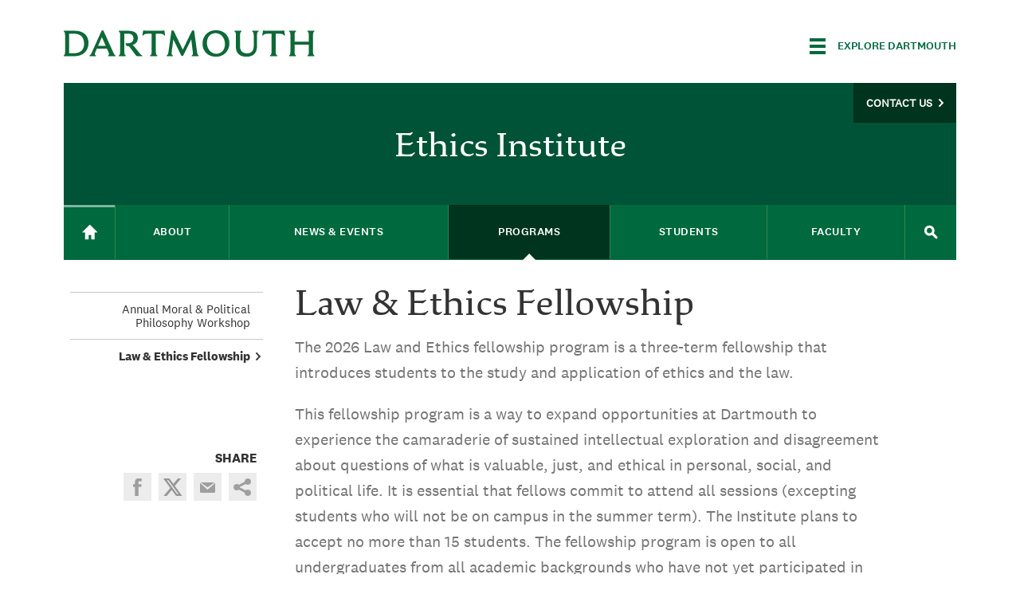

--- FILE ---
content_type: text/html; charset=utf-8
request_url: https://ethics-institute.dartmouth.edu/programs/law-ethics-fellowship
body_size: 31881
content:
<!DOCTYPE html>
  <!--[if IE 8]><html class="no-js full-page lt-ie9" lang="en" dir="ltr"> <![endif]-->
  <!--[if gt IE 8]><!--> <html class="full-page no-js" lang="en" dir="ltr"> <!--<![endif]-->
  <head>
    <meta charset="utf-8" /><script type="text/javascript">(window.NREUM||(NREUM={})).init={ajax:{deny_list:["bam.nr-data.net"]},feature_flags:["soft_nav"]};(window.NREUM||(NREUM={})).loader_config={licenseKey:"41d110b833",applicationID:"70692562",browserID:"70710015"};;/*! For license information please see nr-loader-rum-1.308.0.min.js.LICENSE.txt */
(()=>{var e,t,r={163:(e,t,r)=>{"use strict";r.d(t,{j:()=>E});var n=r(384),i=r(1741);var a=r(2555);r(860).K7.genericEvents;const s="experimental.resources",o="register",c=e=>{if(!e||"string"!=typeof e)return!1;try{document.createDocumentFragment().querySelector(e)}catch{return!1}return!0};var d=r(2614),u=r(944),l=r(8122);const f="[data-nr-mask]",g=e=>(0,l.a)(e,(()=>{const e={feature_flags:[],experimental:{allow_registered_children:!1,resources:!1},mask_selector:"*",block_selector:"[data-nr-block]",mask_input_options:{color:!1,date:!1,"datetime-local":!1,email:!1,month:!1,number:!1,range:!1,search:!1,tel:!1,text:!1,time:!1,url:!1,week:!1,textarea:!1,select:!1,password:!0}};return{ajax:{deny_list:void 0,block_internal:!0,enabled:!0,autoStart:!0},api:{get allow_registered_children(){return e.feature_flags.includes(o)||e.experimental.allow_registered_children},set allow_registered_children(t){e.experimental.allow_registered_children=t},duplicate_registered_data:!1},browser_consent_mode:{enabled:!1},distributed_tracing:{enabled:void 0,exclude_newrelic_header:void 0,cors_use_newrelic_header:void 0,cors_use_tracecontext_headers:void 0,allowed_origins:void 0},get feature_flags(){return e.feature_flags},set feature_flags(t){e.feature_flags=t},generic_events:{enabled:!0,autoStart:!0},harvest:{interval:30},jserrors:{enabled:!0,autoStart:!0},logging:{enabled:!0,autoStart:!0},metrics:{enabled:!0,autoStart:!0},obfuscate:void 0,page_action:{enabled:!0},page_view_event:{enabled:!0,autoStart:!0},page_view_timing:{enabled:!0,autoStart:!0},performance:{capture_marks:!1,capture_measures:!1,capture_detail:!0,resources:{get enabled(){return e.feature_flags.includes(s)||e.experimental.resources},set enabled(t){e.experimental.resources=t},asset_types:[],first_party_domains:[],ignore_newrelic:!0}},privacy:{cookies_enabled:!0},proxy:{assets:void 0,beacon:void 0},session:{expiresMs:d.wk,inactiveMs:d.BB},session_replay:{autoStart:!0,enabled:!1,preload:!1,sampling_rate:10,error_sampling_rate:100,collect_fonts:!1,inline_images:!1,fix_stylesheets:!0,mask_all_inputs:!0,get mask_text_selector(){return e.mask_selector},set mask_text_selector(t){c(t)?e.mask_selector="".concat(t,",").concat(f):""===t||null===t?e.mask_selector=f:(0,u.R)(5,t)},get block_class(){return"nr-block"},get ignore_class(){return"nr-ignore"},get mask_text_class(){return"nr-mask"},get block_selector(){return e.block_selector},set block_selector(t){c(t)?e.block_selector+=",".concat(t):""!==t&&(0,u.R)(6,t)},get mask_input_options(){return e.mask_input_options},set mask_input_options(t){t&&"object"==typeof t?e.mask_input_options={...t,password:!0}:(0,u.R)(7,t)}},session_trace:{enabled:!0,autoStart:!0},soft_navigations:{enabled:!0,autoStart:!0},spa:{enabled:!0,autoStart:!0},ssl:void 0,user_actions:{enabled:!0,elementAttributes:["id","className","tagName","type"]}}})());var p=r(6154),m=r(9324);let h=0;const v={buildEnv:m.F3,distMethod:m.Xs,version:m.xv,originTime:p.WN},b={consented:!1},y={appMetadata:{},get consented(){return this.session?.state?.consent||b.consented},set consented(e){b.consented=e},customTransaction:void 0,denyList:void 0,disabled:!1,harvester:void 0,isolatedBacklog:!1,isRecording:!1,loaderType:void 0,maxBytes:3e4,obfuscator:void 0,onerror:void 0,ptid:void 0,releaseIds:{},session:void 0,timeKeeper:void 0,registeredEntities:[],jsAttributesMetadata:{bytes:0},get harvestCount(){return++h}},_=e=>{const t=(0,l.a)(e,y),r=Object.keys(v).reduce((e,t)=>(e[t]={value:v[t],writable:!1,configurable:!0,enumerable:!0},e),{});return Object.defineProperties(t,r)};var w=r(5701);const x=e=>{const t=e.startsWith("http");e+="/",r.p=t?e:"https://"+e};var R=r(7836),k=r(3241);const A={accountID:void 0,trustKey:void 0,agentID:void 0,licenseKey:void 0,applicationID:void 0,xpid:void 0},S=e=>(0,l.a)(e,A),T=new Set;function E(e,t={},r,s){let{init:o,info:c,loader_config:d,runtime:u={},exposed:l=!0}=t;if(!c){const e=(0,n.pV)();o=e.init,c=e.info,d=e.loader_config}e.init=g(o||{}),e.loader_config=S(d||{}),c.jsAttributes??={},p.bv&&(c.jsAttributes.isWorker=!0),e.info=(0,a.D)(c);const f=e.init,m=[c.beacon,c.errorBeacon];T.has(e.agentIdentifier)||(f.proxy.assets&&(x(f.proxy.assets),m.push(f.proxy.assets)),f.proxy.beacon&&m.push(f.proxy.beacon),e.beacons=[...m],function(e){const t=(0,n.pV)();Object.getOwnPropertyNames(i.W.prototype).forEach(r=>{const n=i.W.prototype[r];if("function"!=typeof n||"constructor"===n)return;let a=t[r];e[r]&&!1!==e.exposed&&"micro-agent"!==e.runtime?.loaderType&&(t[r]=(...t)=>{const n=e[r](...t);return a?a(...t):n})})}(e),(0,n.US)("activatedFeatures",w.B)),u.denyList=[...f.ajax.deny_list||[],...f.ajax.block_internal?m:[]],u.ptid=e.agentIdentifier,u.loaderType=r,e.runtime=_(u),T.has(e.agentIdentifier)||(e.ee=R.ee.get(e.agentIdentifier),e.exposed=l,(0,k.W)({agentIdentifier:e.agentIdentifier,drained:!!w.B?.[e.agentIdentifier],type:"lifecycle",name:"initialize",feature:void 0,data:e.config})),T.add(e.agentIdentifier)}},384:(e,t,r)=>{"use strict";r.d(t,{NT:()=>s,US:()=>u,Zm:()=>o,bQ:()=>d,dV:()=>c,pV:()=>l});var n=r(6154),i=r(1863),a=r(1910);const s={beacon:"bam.nr-data.net",errorBeacon:"bam.nr-data.net"};function o(){return n.gm.NREUM||(n.gm.NREUM={}),void 0===n.gm.newrelic&&(n.gm.newrelic=n.gm.NREUM),n.gm.NREUM}function c(){let e=o();return e.o||(e.o={ST:n.gm.setTimeout,SI:n.gm.setImmediate||n.gm.setInterval,CT:n.gm.clearTimeout,XHR:n.gm.XMLHttpRequest,REQ:n.gm.Request,EV:n.gm.Event,PR:n.gm.Promise,MO:n.gm.MutationObserver,FETCH:n.gm.fetch,WS:n.gm.WebSocket},(0,a.i)(...Object.values(e.o))),e}function d(e,t){let r=o();r.initializedAgents??={},t.initializedAt={ms:(0,i.t)(),date:new Date},r.initializedAgents[e]=t}function u(e,t){o()[e]=t}function l(){return function(){let e=o();const t=e.info||{};e.info={beacon:s.beacon,errorBeacon:s.errorBeacon,...t}}(),function(){let e=o();const t=e.init||{};e.init={...t}}(),c(),function(){let e=o();const t=e.loader_config||{};e.loader_config={...t}}(),o()}},782:(e,t,r)=>{"use strict";r.d(t,{T:()=>n});const n=r(860).K7.pageViewTiming},860:(e,t,r)=>{"use strict";r.d(t,{$J:()=>u,K7:()=>c,P3:()=>d,XX:()=>i,Yy:()=>o,df:()=>a,qY:()=>n,v4:()=>s});const n="events",i="jserrors",a="browser/blobs",s="rum",o="browser/logs",c={ajax:"ajax",genericEvents:"generic_events",jserrors:i,logging:"logging",metrics:"metrics",pageAction:"page_action",pageViewEvent:"page_view_event",pageViewTiming:"page_view_timing",sessionReplay:"session_replay",sessionTrace:"session_trace",softNav:"soft_navigations",spa:"spa"},d={[c.pageViewEvent]:1,[c.pageViewTiming]:2,[c.metrics]:3,[c.jserrors]:4,[c.spa]:5,[c.ajax]:6,[c.sessionTrace]:7,[c.softNav]:8,[c.sessionReplay]:9,[c.logging]:10,[c.genericEvents]:11},u={[c.pageViewEvent]:s,[c.pageViewTiming]:n,[c.ajax]:n,[c.spa]:n,[c.softNav]:n,[c.metrics]:i,[c.jserrors]:i,[c.sessionTrace]:a,[c.sessionReplay]:a,[c.logging]:o,[c.genericEvents]:"ins"}},944:(e,t,r)=>{"use strict";r.d(t,{R:()=>i});var n=r(3241);function i(e,t){"function"==typeof console.debug&&(console.debug("New Relic Warning: https://github.com/newrelic/newrelic-browser-agent/blob/main/docs/warning-codes.md#".concat(e),t),(0,n.W)({agentIdentifier:null,drained:null,type:"data",name:"warn",feature:"warn",data:{code:e,secondary:t}}))}},1687:(e,t,r)=>{"use strict";r.d(t,{Ak:()=>d,Ze:()=>f,x3:()=>u});var n=r(3241),i=r(7836),a=r(3606),s=r(860),o=r(2646);const c={};function d(e,t){const r={staged:!1,priority:s.P3[t]||0};l(e),c[e].get(t)||c[e].set(t,r)}function u(e,t){e&&c[e]&&(c[e].get(t)&&c[e].delete(t),p(e,t,!1),c[e].size&&g(e))}function l(e){if(!e)throw new Error("agentIdentifier required");c[e]||(c[e]=new Map)}function f(e="",t="feature",r=!1){if(l(e),!e||!c[e].get(t)||r)return p(e,t);c[e].get(t).staged=!0,g(e)}function g(e){const t=Array.from(c[e]);t.every(([e,t])=>t.staged)&&(t.sort((e,t)=>e[1].priority-t[1].priority),t.forEach(([t])=>{c[e].delete(t),p(e,t)}))}function p(e,t,r=!0){const s=e?i.ee.get(e):i.ee,c=a.i.handlers;if(!s.aborted&&s.backlog&&c){if((0,n.W)({agentIdentifier:e,type:"lifecycle",name:"drain",feature:t}),r){const e=s.backlog[t],r=c[t];if(r){for(let t=0;e&&t<e.length;++t)m(e[t],r);Object.entries(r).forEach(([e,t])=>{Object.values(t||{}).forEach(t=>{t[0]?.on&&t[0]?.context()instanceof o.y&&t[0].on(e,t[1])})})}}s.isolatedBacklog||delete c[t],s.backlog[t]=null,s.emit("drain-"+t,[])}}function m(e,t){var r=e[1];Object.values(t[r]||{}).forEach(t=>{var r=e[0];if(t[0]===r){var n=t[1],i=e[3],a=e[2];n.apply(i,a)}})}},1738:(e,t,r)=>{"use strict";r.d(t,{U:()=>g,Y:()=>f});var n=r(3241),i=r(9908),a=r(1863),s=r(944),o=r(5701),c=r(3969),d=r(8362),u=r(860),l=r(4261);function f(e,t,r,a){const f=a||r;!f||f[e]&&f[e]!==d.d.prototype[e]||(f[e]=function(){(0,i.p)(c.xV,["API/"+e+"/called"],void 0,u.K7.metrics,r.ee),(0,n.W)({agentIdentifier:r.agentIdentifier,drained:!!o.B?.[r.agentIdentifier],type:"data",name:"api",feature:l.Pl+e,data:{}});try{return t.apply(this,arguments)}catch(e){(0,s.R)(23,e)}})}function g(e,t,r,n,s){const o=e.info;null===r?delete o.jsAttributes[t]:o.jsAttributes[t]=r,(s||null===r)&&(0,i.p)(l.Pl+n,[(0,a.t)(),t,r],void 0,"session",e.ee)}},1741:(e,t,r)=>{"use strict";r.d(t,{W:()=>a});var n=r(944),i=r(4261);class a{#e(e,...t){if(this[e]!==a.prototype[e])return this[e](...t);(0,n.R)(35,e)}addPageAction(e,t){return this.#e(i.hG,e,t)}register(e){return this.#e(i.eY,e)}recordCustomEvent(e,t){return this.#e(i.fF,e,t)}setPageViewName(e,t){return this.#e(i.Fw,e,t)}setCustomAttribute(e,t,r){return this.#e(i.cD,e,t,r)}noticeError(e,t){return this.#e(i.o5,e,t)}setUserId(e,t=!1){return this.#e(i.Dl,e,t)}setApplicationVersion(e){return this.#e(i.nb,e)}setErrorHandler(e){return this.#e(i.bt,e)}addRelease(e,t){return this.#e(i.k6,e,t)}log(e,t){return this.#e(i.$9,e,t)}start(){return this.#e(i.d3)}finished(e){return this.#e(i.BL,e)}recordReplay(){return this.#e(i.CH)}pauseReplay(){return this.#e(i.Tb)}addToTrace(e){return this.#e(i.U2,e)}setCurrentRouteName(e){return this.#e(i.PA,e)}interaction(e){return this.#e(i.dT,e)}wrapLogger(e,t,r){return this.#e(i.Wb,e,t,r)}measure(e,t){return this.#e(i.V1,e,t)}consent(e){return this.#e(i.Pv,e)}}},1863:(e,t,r)=>{"use strict";function n(){return Math.floor(performance.now())}r.d(t,{t:()=>n})},1910:(e,t,r)=>{"use strict";r.d(t,{i:()=>a});var n=r(944);const i=new Map;function a(...e){return e.every(e=>{if(i.has(e))return i.get(e);const t="function"==typeof e?e.toString():"",r=t.includes("[native code]"),a=t.includes("nrWrapper");return r||a||(0,n.R)(64,e?.name||t),i.set(e,r),r})}},2555:(e,t,r)=>{"use strict";r.d(t,{D:()=>o,f:()=>s});var n=r(384),i=r(8122);const a={beacon:n.NT.beacon,errorBeacon:n.NT.errorBeacon,licenseKey:void 0,applicationID:void 0,sa:void 0,queueTime:void 0,applicationTime:void 0,ttGuid:void 0,user:void 0,account:void 0,product:void 0,extra:void 0,jsAttributes:{},userAttributes:void 0,atts:void 0,transactionName:void 0,tNamePlain:void 0};function s(e){try{return!!e.licenseKey&&!!e.errorBeacon&&!!e.applicationID}catch(e){return!1}}const o=e=>(0,i.a)(e,a)},2614:(e,t,r)=>{"use strict";r.d(t,{BB:()=>s,H3:()=>n,g:()=>d,iL:()=>c,tS:()=>o,uh:()=>i,wk:()=>a});const n="NRBA",i="SESSION",a=144e5,s=18e5,o={STARTED:"session-started",PAUSE:"session-pause",RESET:"session-reset",RESUME:"session-resume",UPDATE:"session-update"},c={SAME_TAB:"same-tab",CROSS_TAB:"cross-tab"},d={OFF:0,FULL:1,ERROR:2}},2646:(e,t,r)=>{"use strict";r.d(t,{y:()=>n});class n{constructor(e){this.contextId=e}}},2843:(e,t,r)=>{"use strict";r.d(t,{G:()=>a,u:()=>i});var n=r(3878);function i(e,t=!1,r,i){(0,n.DD)("visibilitychange",function(){if(t)return void("hidden"===document.visibilityState&&e());e(document.visibilityState)},r,i)}function a(e,t,r){(0,n.sp)("pagehide",e,t,r)}},3241:(e,t,r)=>{"use strict";r.d(t,{W:()=>a});var n=r(6154);const i="newrelic";function a(e={}){try{n.gm.dispatchEvent(new CustomEvent(i,{detail:e}))}catch(e){}}},3606:(e,t,r)=>{"use strict";r.d(t,{i:()=>a});var n=r(9908);a.on=s;var i=a.handlers={};function a(e,t,r,a){s(a||n.d,i,e,t,r)}function s(e,t,r,i,a){a||(a="feature"),e||(e=n.d);var s=t[a]=t[a]||{};(s[r]=s[r]||[]).push([e,i])}},3878:(e,t,r)=>{"use strict";function n(e,t){return{capture:e,passive:!1,signal:t}}function i(e,t,r=!1,i){window.addEventListener(e,t,n(r,i))}function a(e,t,r=!1,i){document.addEventListener(e,t,n(r,i))}r.d(t,{DD:()=>a,jT:()=>n,sp:()=>i})},3969:(e,t,r)=>{"use strict";r.d(t,{TZ:()=>n,XG:()=>o,rs:()=>i,xV:()=>s,z_:()=>a});const n=r(860).K7.metrics,i="sm",a="cm",s="storeSupportabilityMetrics",o="storeEventMetrics"},4234:(e,t,r)=>{"use strict";r.d(t,{W:()=>a});var n=r(7836),i=r(1687);class a{constructor(e,t){this.agentIdentifier=e,this.ee=n.ee.get(e),this.featureName=t,this.blocked=!1}deregisterDrain(){(0,i.x3)(this.agentIdentifier,this.featureName)}}},4261:(e,t,r)=>{"use strict";r.d(t,{$9:()=>d,BL:()=>o,CH:()=>g,Dl:()=>_,Fw:()=>y,PA:()=>h,Pl:()=>n,Pv:()=>k,Tb:()=>l,U2:()=>a,V1:()=>R,Wb:()=>x,bt:()=>b,cD:()=>v,d3:()=>w,dT:()=>c,eY:()=>p,fF:()=>f,hG:()=>i,k6:()=>s,nb:()=>m,o5:()=>u});const n="api-",i="addPageAction",a="addToTrace",s="addRelease",o="finished",c="interaction",d="log",u="noticeError",l="pauseReplay",f="recordCustomEvent",g="recordReplay",p="register",m="setApplicationVersion",h="setCurrentRouteName",v="setCustomAttribute",b="setErrorHandler",y="setPageViewName",_="setUserId",w="start",x="wrapLogger",R="measure",k="consent"},5289:(e,t,r)=>{"use strict";r.d(t,{GG:()=>s,Qr:()=>c,sB:()=>o});var n=r(3878),i=r(6389);function a(){return"undefined"==typeof document||"complete"===document.readyState}function s(e,t){if(a())return e();const r=(0,i.J)(e),s=setInterval(()=>{a()&&(clearInterval(s),r())},500);(0,n.sp)("load",r,t)}function o(e){if(a())return e();(0,n.DD)("DOMContentLoaded",e)}function c(e){if(a())return e();(0,n.sp)("popstate",e)}},5607:(e,t,r)=>{"use strict";r.d(t,{W:()=>n});const n=(0,r(9566).bz)()},5701:(e,t,r)=>{"use strict";r.d(t,{B:()=>a,t:()=>s});var n=r(3241);const i=new Set,a={};function s(e,t){const r=t.agentIdentifier;a[r]??={},e&&"object"==typeof e&&(i.has(r)||(t.ee.emit("rumresp",[e]),a[r]=e,i.add(r),(0,n.W)({agentIdentifier:r,loaded:!0,drained:!0,type:"lifecycle",name:"load",feature:void 0,data:e})))}},6154:(e,t,r)=>{"use strict";r.d(t,{OF:()=>c,RI:()=>i,WN:()=>u,bv:()=>a,eN:()=>l,gm:()=>s,mw:()=>o,sb:()=>d});var n=r(1863);const i="undefined"!=typeof window&&!!window.document,a="undefined"!=typeof WorkerGlobalScope&&("undefined"!=typeof self&&self instanceof WorkerGlobalScope&&self.navigator instanceof WorkerNavigator||"undefined"!=typeof globalThis&&globalThis instanceof WorkerGlobalScope&&globalThis.navigator instanceof WorkerNavigator),s=i?window:"undefined"!=typeof WorkerGlobalScope&&("undefined"!=typeof self&&self instanceof WorkerGlobalScope&&self||"undefined"!=typeof globalThis&&globalThis instanceof WorkerGlobalScope&&globalThis),o=Boolean("hidden"===s?.document?.visibilityState),c=/iPad|iPhone|iPod/.test(s.navigator?.userAgent),d=c&&"undefined"==typeof SharedWorker,u=((()=>{const e=s.navigator?.userAgent?.match(/Firefox[/\s](\d+\.\d+)/);Array.isArray(e)&&e.length>=2&&e[1]})(),Date.now()-(0,n.t)()),l=()=>"undefined"!=typeof PerformanceNavigationTiming&&s?.performance?.getEntriesByType("navigation")?.[0]?.responseStart},6389:(e,t,r)=>{"use strict";function n(e,t=500,r={}){const n=r?.leading||!1;let i;return(...r)=>{n&&void 0===i&&(e.apply(this,r),i=setTimeout(()=>{i=clearTimeout(i)},t)),n||(clearTimeout(i),i=setTimeout(()=>{e.apply(this,r)},t))}}function i(e){let t=!1;return(...r)=>{t||(t=!0,e.apply(this,r))}}r.d(t,{J:()=>i,s:()=>n})},6630:(e,t,r)=>{"use strict";r.d(t,{T:()=>n});const n=r(860).K7.pageViewEvent},7699:(e,t,r)=>{"use strict";r.d(t,{It:()=>a,KC:()=>o,No:()=>i,qh:()=>s});var n=r(860);const i=16e3,a=1e6,s="SESSION_ERROR",o={[n.K7.logging]:!0,[n.K7.genericEvents]:!1,[n.K7.jserrors]:!1,[n.K7.ajax]:!1}},7836:(e,t,r)=>{"use strict";r.d(t,{P:()=>o,ee:()=>c});var n=r(384),i=r(8990),a=r(2646),s=r(5607);const o="nr@context:".concat(s.W),c=function e(t,r){var n={},s={},u={},l=!1;try{l=16===r.length&&d.initializedAgents?.[r]?.runtime.isolatedBacklog}catch(e){}var f={on:p,addEventListener:p,removeEventListener:function(e,t){var r=n[e];if(!r)return;for(var i=0;i<r.length;i++)r[i]===t&&r.splice(i,1)},emit:function(e,r,n,i,a){!1!==a&&(a=!0);if(c.aborted&&!i)return;t&&a&&t.emit(e,r,n);var o=g(n);m(e).forEach(e=>{e.apply(o,r)});var d=v()[s[e]];d&&d.push([f,e,r,o]);return o},get:h,listeners:m,context:g,buffer:function(e,t){const r=v();if(t=t||"feature",f.aborted)return;Object.entries(e||{}).forEach(([e,n])=>{s[n]=t,t in r||(r[t]=[])})},abort:function(){f._aborted=!0,Object.keys(f.backlog).forEach(e=>{delete f.backlog[e]})},isBuffering:function(e){return!!v()[s[e]]},debugId:r,backlog:l?{}:t&&"object"==typeof t.backlog?t.backlog:{},isolatedBacklog:l};return Object.defineProperty(f,"aborted",{get:()=>{let e=f._aborted||!1;return e||(t&&(e=t.aborted),e)}}),f;function g(e){return e&&e instanceof a.y?e:e?(0,i.I)(e,o,()=>new a.y(o)):new a.y(o)}function p(e,t){n[e]=m(e).concat(t)}function m(e){return n[e]||[]}function h(t){return u[t]=u[t]||e(f,t)}function v(){return f.backlog}}(void 0,"globalEE"),d=(0,n.Zm)();d.ee||(d.ee=c)},8122:(e,t,r)=>{"use strict";r.d(t,{a:()=>i});var n=r(944);function i(e,t){try{if(!e||"object"!=typeof e)return(0,n.R)(3);if(!t||"object"!=typeof t)return(0,n.R)(4);const r=Object.create(Object.getPrototypeOf(t),Object.getOwnPropertyDescriptors(t)),a=0===Object.keys(r).length?e:r;for(let s in a)if(void 0!==e[s])try{if(null===e[s]){r[s]=null;continue}Array.isArray(e[s])&&Array.isArray(t[s])?r[s]=Array.from(new Set([...e[s],...t[s]])):"object"==typeof e[s]&&"object"==typeof t[s]?r[s]=i(e[s],t[s]):r[s]=e[s]}catch(e){r[s]||(0,n.R)(1,e)}return r}catch(e){(0,n.R)(2,e)}}},8362:(e,t,r)=>{"use strict";r.d(t,{d:()=>a});var n=r(9566),i=r(1741);class a extends i.W{agentIdentifier=(0,n.LA)(16)}},8374:(e,t,r)=>{r.nc=(()=>{try{return document?.currentScript?.nonce}catch(e){}return""})()},8990:(e,t,r)=>{"use strict";r.d(t,{I:()=>i});var n=Object.prototype.hasOwnProperty;function i(e,t,r){if(n.call(e,t))return e[t];var i=r();if(Object.defineProperty&&Object.keys)try{return Object.defineProperty(e,t,{value:i,writable:!0,enumerable:!1}),i}catch(e){}return e[t]=i,i}},9324:(e,t,r)=>{"use strict";r.d(t,{F3:()=>i,Xs:()=>a,xv:()=>n});const n="1.308.0",i="PROD",a="CDN"},9566:(e,t,r)=>{"use strict";r.d(t,{LA:()=>o,bz:()=>s});var n=r(6154);const i="xxxxxxxx-xxxx-4xxx-yxxx-xxxxxxxxxxxx";function a(e,t){return e?15&e[t]:16*Math.random()|0}function s(){const e=n.gm?.crypto||n.gm?.msCrypto;let t,r=0;return e&&e.getRandomValues&&(t=e.getRandomValues(new Uint8Array(30))),i.split("").map(e=>"x"===e?a(t,r++).toString(16):"y"===e?(3&a()|8).toString(16):e).join("")}function o(e){const t=n.gm?.crypto||n.gm?.msCrypto;let r,i=0;t&&t.getRandomValues&&(r=t.getRandomValues(new Uint8Array(e)));const s=[];for(var o=0;o<e;o++)s.push(a(r,i++).toString(16));return s.join("")}},9908:(e,t,r)=>{"use strict";r.d(t,{d:()=>n,p:()=>i});var n=r(7836).ee.get("handle");function i(e,t,r,i,a){a?(a.buffer([e],i),a.emit(e,t,r)):(n.buffer([e],i),n.emit(e,t,r))}}},n={};function i(e){var t=n[e];if(void 0!==t)return t.exports;var a=n[e]={exports:{}};return r[e](a,a.exports,i),a.exports}i.m=r,i.d=(e,t)=>{for(var r in t)i.o(t,r)&&!i.o(e,r)&&Object.defineProperty(e,r,{enumerable:!0,get:t[r]})},i.f={},i.e=e=>Promise.all(Object.keys(i.f).reduce((t,r)=>(i.f[r](e,t),t),[])),i.u=e=>"nr-rum-1.308.0.min.js",i.o=(e,t)=>Object.prototype.hasOwnProperty.call(e,t),e={},t="NRBA-1.308.0.PROD:",i.l=(r,n,a,s)=>{if(e[r])e[r].push(n);else{var o,c;if(void 0!==a)for(var d=document.getElementsByTagName("script"),u=0;u<d.length;u++){var l=d[u];if(l.getAttribute("src")==r||l.getAttribute("data-webpack")==t+a){o=l;break}}if(!o){c=!0;var f={296:"sha512-+MIMDsOcckGXa1EdWHqFNv7P+JUkd5kQwCBr3KE6uCvnsBNUrdSt4a/3/L4j4TxtnaMNjHpza2/erNQbpacJQA=="};(o=document.createElement("script")).charset="utf-8",i.nc&&o.setAttribute("nonce",i.nc),o.setAttribute("data-webpack",t+a),o.src=r,0!==o.src.indexOf(window.location.origin+"/")&&(o.crossOrigin="anonymous"),f[s]&&(o.integrity=f[s])}e[r]=[n];var g=(t,n)=>{o.onerror=o.onload=null,clearTimeout(p);var i=e[r];if(delete e[r],o.parentNode&&o.parentNode.removeChild(o),i&&i.forEach(e=>e(n)),t)return t(n)},p=setTimeout(g.bind(null,void 0,{type:"timeout",target:o}),12e4);o.onerror=g.bind(null,o.onerror),o.onload=g.bind(null,o.onload),c&&document.head.appendChild(o)}},i.r=e=>{"undefined"!=typeof Symbol&&Symbol.toStringTag&&Object.defineProperty(e,Symbol.toStringTag,{value:"Module"}),Object.defineProperty(e,"__esModule",{value:!0})},i.p="https://js-agent.newrelic.com/",(()=>{var e={374:0,840:0};i.f.j=(t,r)=>{var n=i.o(e,t)?e[t]:void 0;if(0!==n)if(n)r.push(n[2]);else{var a=new Promise((r,i)=>n=e[t]=[r,i]);r.push(n[2]=a);var s=i.p+i.u(t),o=new Error;i.l(s,r=>{if(i.o(e,t)&&(0!==(n=e[t])&&(e[t]=void 0),n)){var a=r&&("load"===r.type?"missing":r.type),s=r&&r.target&&r.target.src;o.message="Loading chunk "+t+" failed: ("+a+": "+s+")",o.name="ChunkLoadError",o.type=a,o.request=s,n[1](o)}},"chunk-"+t,t)}};var t=(t,r)=>{var n,a,[s,o,c]=r,d=0;if(s.some(t=>0!==e[t])){for(n in o)i.o(o,n)&&(i.m[n]=o[n]);if(c)c(i)}for(t&&t(r);d<s.length;d++)a=s[d],i.o(e,a)&&e[a]&&e[a][0](),e[a]=0},r=self["webpackChunk:NRBA-1.308.0.PROD"]=self["webpackChunk:NRBA-1.308.0.PROD"]||[];r.forEach(t.bind(null,0)),r.push=t.bind(null,r.push.bind(r))})(),(()=>{"use strict";i(8374);var e=i(8362),t=i(860);const r=Object.values(t.K7);var n=i(163);var a=i(9908),s=i(1863),o=i(4261),c=i(1738);var d=i(1687),u=i(4234),l=i(5289),f=i(6154),g=i(944),p=i(384);const m=e=>f.RI&&!0===e?.privacy.cookies_enabled;function h(e){return!!(0,p.dV)().o.MO&&m(e)&&!0===e?.session_trace.enabled}var v=i(6389),b=i(7699);class y extends u.W{constructor(e,t){super(e.agentIdentifier,t),this.agentRef=e,this.abortHandler=void 0,this.featAggregate=void 0,this.loadedSuccessfully=void 0,this.onAggregateImported=new Promise(e=>{this.loadedSuccessfully=e}),this.deferred=Promise.resolve(),!1===e.init[this.featureName].autoStart?this.deferred=new Promise((t,r)=>{this.ee.on("manual-start-all",(0,v.J)(()=>{(0,d.Ak)(e.agentIdentifier,this.featureName),t()}))}):(0,d.Ak)(e.agentIdentifier,t)}importAggregator(e,t,r={}){if(this.featAggregate)return;const n=async()=>{let n;await this.deferred;try{if(m(e.init)){const{setupAgentSession:t}=await i.e(296).then(i.bind(i,3305));n=t(e)}}catch(e){(0,g.R)(20,e),this.ee.emit("internal-error",[e]),(0,a.p)(b.qh,[e],void 0,this.featureName,this.ee)}try{if(!this.#t(this.featureName,n,e.init))return(0,d.Ze)(this.agentIdentifier,this.featureName),void this.loadedSuccessfully(!1);const{Aggregate:i}=await t();this.featAggregate=new i(e,r),e.runtime.harvester.initializedAggregates.push(this.featAggregate),this.loadedSuccessfully(!0)}catch(e){(0,g.R)(34,e),this.abortHandler?.(),(0,d.Ze)(this.agentIdentifier,this.featureName,!0),this.loadedSuccessfully(!1),this.ee&&this.ee.abort()}};f.RI?(0,l.GG)(()=>n(),!0):n()}#t(e,r,n){if(this.blocked)return!1;switch(e){case t.K7.sessionReplay:return h(n)&&!!r;case t.K7.sessionTrace:return!!r;default:return!0}}}var _=i(6630),w=i(2614),x=i(3241);class R extends y{static featureName=_.T;constructor(e){var t;super(e,_.T),this.setupInspectionEvents(e.agentIdentifier),t=e,(0,c.Y)(o.Fw,function(e,r){"string"==typeof e&&("/"!==e.charAt(0)&&(e="/"+e),t.runtime.customTransaction=(r||"http://custom.transaction")+e,(0,a.p)(o.Pl+o.Fw,[(0,s.t)()],void 0,void 0,t.ee))},t),this.importAggregator(e,()=>i.e(296).then(i.bind(i,3943)))}setupInspectionEvents(e){const t=(t,r)=>{t&&(0,x.W)({agentIdentifier:e,timeStamp:t.timeStamp,loaded:"complete"===t.target.readyState,type:"window",name:r,data:t.target.location+""})};(0,l.sB)(e=>{t(e,"DOMContentLoaded")}),(0,l.GG)(e=>{t(e,"load")}),(0,l.Qr)(e=>{t(e,"navigate")}),this.ee.on(w.tS.UPDATE,(t,r)=>{(0,x.W)({agentIdentifier:e,type:"lifecycle",name:"session",data:r})})}}class k extends e.d{constructor(e){var t;(super(),f.gm)?(this.features={},(0,p.bQ)(this.agentIdentifier,this),this.desiredFeatures=new Set(e.features||[]),this.desiredFeatures.add(R),(0,n.j)(this,e,e.loaderType||"agent"),t=this,(0,c.Y)(o.cD,function(e,r,n=!1){if("string"==typeof e){if(["string","number","boolean"].includes(typeof r)||null===r)return(0,c.U)(t,e,r,o.cD,n);(0,g.R)(40,typeof r)}else(0,g.R)(39,typeof e)},t),function(e){(0,c.Y)(o.Dl,function(t,r=!1){if("string"!=typeof t&&null!==t)return void(0,g.R)(41,typeof t);const n=e.info.jsAttributes["enduser.id"];r&&null!=n&&n!==t?(0,a.p)(o.Pl+"setUserIdAndResetSession",[t],void 0,"session",e.ee):(0,c.U)(e,"enduser.id",t,o.Dl,!0)},e)}(this),function(e){(0,c.Y)(o.nb,function(t){if("string"==typeof t||null===t)return(0,c.U)(e,"application.version",t,o.nb,!1);(0,g.R)(42,typeof t)},e)}(this),function(e){(0,c.Y)(o.d3,function(){e.ee.emit("manual-start-all")},e)}(this),function(e){(0,c.Y)(o.Pv,function(t=!0){if("boolean"==typeof t){if((0,a.p)(o.Pl+o.Pv,[t],void 0,"session",e.ee),e.runtime.consented=t,t){const t=e.features.page_view_event;t.onAggregateImported.then(e=>{const r=t.featAggregate;e&&!r.sentRum&&r.sendRum()})}}else(0,g.R)(65,typeof t)},e)}(this),this.run()):(0,g.R)(21)}get config(){return{info:this.info,init:this.init,loader_config:this.loader_config,runtime:this.runtime}}get api(){return this}run(){try{const e=function(e){const t={};return r.forEach(r=>{t[r]=!!e[r]?.enabled}),t}(this.init),n=[...this.desiredFeatures];n.sort((e,r)=>t.P3[e.featureName]-t.P3[r.featureName]),n.forEach(r=>{if(!e[r.featureName]&&r.featureName!==t.K7.pageViewEvent)return;if(r.featureName===t.K7.spa)return void(0,g.R)(67);const n=function(e){switch(e){case t.K7.ajax:return[t.K7.jserrors];case t.K7.sessionTrace:return[t.K7.ajax,t.K7.pageViewEvent];case t.K7.sessionReplay:return[t.K7.sessionTrace];case t.K7.pageViewTiming:return[t.K7.pageViewEvent];default:return[]}}(r.featureName).filter(e=>!(e in this.features));n.length>0&&(0,g.R)(36,{targetFeature:r.featureName,missingDependencies:n}),this.features[r.featureName]=new r(this)})}catch(e){(0,g.R)(22,e);for(const e in this.features)this.features[e].abortHandler?.();const t=(0,p.Zm)();delete t.initializedAgents[this.agentIdentifier]?.features,delete this.sharedAggregator;return t.ee.get(this.agentIdentifier).abort(),!1}}}var A=i(2843),S=i(782);class T extends y{static featureName=S.T;constructor(e){super(e,S.T),f.RI&&((0,A.u)(()=>(0,a.p)("docHidden",[(0,s.t)()],void 0,S.T,this.ee),!0),(0,A.G)(()=>(0,a.p)("winPagehide",[(0,s.t)()],void 0,S.T,this.ee)),this.importAggregator(e,()=>i.e(296).then(i.bind(i,2117))))}}var E=i(3969);class I extends y{static featureName=E.TZ;constructor(e){super(e,E.TZ),f.RI&&document.addEventListener("securitypolicyviolation",e=>{(0,a.p)(E.xV,["Generic/CSPViolation/Detected"],void 0,this.featureName,this.ee)}),this.importAggregator(e,()=>i.e(296).then(i.bind(i,9623)))}}new k({features:[R,T,I],loaderType:"lite"})})()})();</script>
<meta name="twitter:card" content="summary_large_image" />
<meta property="og:image" content="https://ethics-institute.dartmouth.edu/sites/all/themes/dartmouth_base/images/default_images/dpine_flag.jpg" />
<link rel="shortcut icon" href="https://ethics-institute.dartmouth.edu/sites/all/themes/dartmouth_base/favicon.ico" />
<meta name="viewport" content="width=device-width, maximum-scale = 5.0" />
<meta http-equiv="ImageToolbar" content="false" />
<meta name="generator" content="Drupal 7 (https://www.drupal.org)" />
<link rel="canonical" href="https://ethics-institute.dartmouth.edu/programs/law-ethics-fellowship" />
<link rel="shortlink" href="https://ethics-institute.dartmouth.edu/node/106" />
<meta property="og:site_name" content="Ethics Institute" />
<meta property="og:type" content="article" />
<meta property="og:url" content="https://ethics-institute.dartmouth.edu/programs/law-ethics-fellowship" />
<meta property="og:title" content="Law &amp; Ethics Fellowship" />
<meta property="og:updated_time" content="2025-12-18T07:56:26-05:00" />
<meta name="twitter:url" content="https://ethics-institute.dartmouth.edu/programs/law-ethics-fellowship" />
<meta name="twitter:title" content="Law &amp; Ethics Fellowship" />
<meta property="article:published_time" content="2018-07-25T11:19:44-04:00" />
<meta property="article:modified_time" content="2025-12-18T07:56:26-05:00" />
    <title>Law & Ethics Fellowship | Ethics Institute</title>
    <link rel="stylesheet" href="https://ethics-institute.dartmouth.edu/sites/ethics_institute.prod/files/css/css_kShW4RPmRstZ3SpIC-ZvVGNFVAi0WEMuCnI0ZkYIaFw.css" />
<link rel="stylesheet" href="https://ethics-institute.dartmouth.edu/sites/ethics_institute.prod/files/css/css_NXti8f1KG_3PtT4IIc0U3jDor0MbcpVCy5HvGkHBurk.css" media="screen" />
<link rel="stylesheet" href="https://ethics-institute.dartmouth.edu/sites/ethics_institute.prod/files/css/css_hTLrwzbU9bZhjvzx-j5entbJFEHkjJyd6RgHEla8FhA.css" />
<link rel="stylesheet" href="https://ethics-institute.dartmouth.edu/sites/ethics_institute.prod/files/css/css_Vfa6Gr5fzaGmhbNjg3-Ws60eWvtbZvXwGpOzp9yW7q4.css" />
<link rel="stylesheet" href="https://ethics-institute.dartmouth.edu/sites/ethics_institute.prod/files/css/css_twA_N1o81iMErsbnKJZNDg6GowlvorWoZDYn50pgJZw.css" />
<link rel="stylesheet" href="https://ethics-institute.dartmouth.edu/sites/ethics_institute.prod/files/css/css__oXrI8VXsU0gvjoc-jNrTaePuxXl_niy9Wxw8cxW4eI.css" />
    <script src="https://ethics-institute.dartmouth.edu/sites/ethics_institute.prod/files/js/js__csa3paxkYWdaV1GyXhFkgs-rji0HJlUXCmAfO-QznI.js"></script>
<script src="https://ethics-institute.dartmouth.edu/sites/ethics_institute.prod/files/js/js_mOx0WHl6cNZI0fqrVldT0Ay6Zv7VRFDm9LexZoNN_NI.js"></script>
<script>document.createElement( "picture" );</script>
<script src="https://ethics-institute.dartmouth.edu/sites/ethics_institute.prod/files/js/js_uvRJoWCBnlK5ZzKjTjB_p-R-K8Ct867-YUe2KyGICTI.js"></script>
<script src="https://ethics-institute.dartmouth.edu/sites/ethics_institute.prod/files/js/js_vFM3Y2izu01prrpEneDKG500XoKhw_4BmUGofsBd_7Q.js"></script>
<script src="https://ethics-institute.dartmouth.edu/sites/ethics_institute.prod/files/js/js_94tuFqer0WTzLmWF176prXMz0_wqM9NaEqGQd_j7OUE.js"></script>
<script src="https://ethics-institute.dartmouth.edu/sites/ethics_institute.prod/files/js/js_JD9NdBYVdHthOWMUyuE63rjVJQvHjK-9gXKs_bFim2o.js"></script>
<script>var switchTo5x = true;var __st_loadLate = true;var useFastShare = true;</script>
<script src="https://ws.sharethis.com/button/buttons.js"></script>
<script>if (typeof stLight !== 'undefined') { stLight.options({"publisher":"dr-1fa0b575-2ef0-c984-5ac2-76f4aa5c2b3a","version":"5x","doNotCopy":true,"hashAddressBar":false,"doNotHash":true,"lang":"en"}); }</script>
<script src="https://cdn.bc0a.com/autopilot/f00000000283318/autopilot_sdk.js"></script>
<script src="https://ethics-institute.dartmouth.edu/sites/ethics_institute.prod/files/js/js_Fktq-BsEiFFtrUn-Xi2gfkJbRF47VtxEkOJ7UBQ0FZY.js"></script>
<script>jQuery.extend(Drupal.settings, {"basePath":"\/","pathPrefix":"","setHasJsCookie":0,"ajaxPageState":{"theme":"dartmouth_base","theme_token":"SStpxDpmup_I2aGFLdY3tVW428cklBDUvxo_CLPm7AE","js":{"sites\/all\/modules\/contrib\/picture\/picturefill\/picturefill.min.js":1,"sites\/all\/modules\/contrib\/picture\/picture.min.js":1,"0":1,"sites\/all\/themes\/dartmouth_base\/js\/dartmouth.js":1,"https:\/\/ethics-institute.dartmouth.edu\/sites\/ethics_institute.prod\/files\/google_tag\/gtm_pdsxf64\/google_tag.script.js":1,"https:\/\/ethics-institute.dartmouth.edu\/sites\/ethics_institute.prod\/files\/google_tag\/primary\/google_tag.script.js":1,"sites\/all\/modules\/contrib\/jquery_update\/replace\/jquery\/1.12\/jquery.min.js":1,"1":1,"misc\/jquery-extend-3.4.0.js":1,"misc\/jquery-html-prefilter-3.5.0-backport.js":1,"misc\/jquery.once.js":1,"misc\/drupal.js":1,"sites\/all\/modules\/contrib\/tipsy\/javascripts\/jquery.tipsy.js":1,"sites\/all\/modules\/contrib\/tipsy\/javascripts\/tipsy.js":1,"sites\/all\/modules\/contrib\/jquery_update\/js\/jquery_browser.js":1,"sites\/all\/modules\/contrib\/jquery_update\/replace\/ui\/ui\/minified\/jquery.ui.core.min.js":1,"sites\/all\/modules\/contrib\/jquery_update\/replace\/ui\/ui\/minified\/jquery.ui.widget.min.js":1,"sites\/all\/modules\/contrib\/jquery_update\/replace\/ui\/ui\/minified\/jquery.ui.position.min.js":1,"misc\/ui\/jquery.ui.position-1.13.0-backport.js":1,"sites\/all\/modules\/contrib\/jquery_update\/replace\/ui\/ui\/minified\/jquery.ui.menu.min.js":1,"sites\/all\/modules\/contrib\/jquery_update\/replace\/ui\/ui\/minified\/jquery.ui.autocomplete.min.js":1,"misc\/form-single-submit.js":1,"sites\/all\/modules\/custom\/content_repository\/modules\/content_repository_window\/js\/crwindow.js":1,"sites\/all\/modules\/custom\/content_feature\/dart_admin_main_menu\/js\/main-menu--admin.js":1,"sites\/all\/modules\/custom\/dart_emergency_banner\/js\/dart_emergency_banner.js":1,"sites\/all\/modules\/custom\/content_feature\/dart_page_layouts\/js\/dart_page_layouts.js":1,"sites\/all\/modules\/custom\/content_feature\/dart_top_stories\/js\/top-stories.js":1,"sites\/all\/modules\/custom\/dart_universal_notification\/dart_universal_notification.js":1,"sites\/all\/modules\/contrib\/entityreference\/js\/entityreference.js":1,"sites\/all\/modules\/contrib\/google_cse\/google_cse.js":1,"sites\/all\/modules\/contrib\/gss\/scripts\/autocomplete.js":1,"sites\/all\/modules\/custom\/panels_ipe_advanced\/js\/panels_ipe_advanced.js":1,"sites\/all\/modules\/contrib\/konamicode\/konamicode.js":1,"sites\/all\/modules\/custom\/dart_konamicode\/dart_konamicode.js":1,"sites\/all\/modules\/contrib\/custom_search\/js\/custom_search.js":1,"2":1,"https:\/\/ws.sharethis.com\/button\/buttons.js":1,"3":1,"https:\/\/cdn.bc0a.com\/autopilot\/f00000000283318\/autopilot_sdk.js":1,"sites\/all\/themes\/zurb_foundation\/js\/foundation.min.js":1,"sites\/all\/themes\/dartmouth_base\/js\/vendor\/focus-visible.min.js":1,"sites\/all\/themes\/dartmouth_base\/js\/vendor\/media.match.min.js":1,"sites\/all\/themes\/dartmouth_base\/js\/vendor\/jquery.matchHeight.js":1,"sites\/all\/themes\/dartmouth_base\/js\/vendor\/jquery.fittext.js":1,"sites\/all\/themes\/dartmouth_base\/js\/vendor\/jquery.cycle2.min.js":1,"sites\/all\/themes\/dartmouth_base\/js\/vendor\/jquery.touchSwipe.min.js":1,"sites\/all\/themes\/dartmouth_base\/js\/vendor\/jquery.ba-dotimeout.min.js":1,"sites\/all\/themes\/dartmouth_base\/js\/global-header.js":1,"sites\/all\/themes\/dartmouth_base\/js\/global-footer.js":1,"sites\/all\/themes\/dartmouth_base\/js\/banner.js":1,"sites\/all\/themes\/dartmouth_base\/js\/ribbon-footer.js":1,"sites\/all\/themes\/dartmouth_base\/js\/promobox.js":1,"sites\/all\/themes\/dartmouth_base\/js\/promo-slider.js":1,"sites\/all\/themes\/dartmouth_base\/js\/show-more.js":1,"sites\/all\/themes\/dartmouth_base\/js\/map-box.js":1,"sites\/all\/themes\/dartmouth_base\/js\/view-page--responsive.js":1,"sites\/all\/themes\/dartmouth_base\/js\/skip-link.js":1,"sites\/all\/themes\/dartmouth_base\/js\/text-chunk.js":1,"sites\/all\/themes\/dartmouth_base\/js\/policy.js":1,"sites\/all\/themes\/dartmouth_base\/js\/check-share-blocked.js":1},"css":{"modules\/system\/system.base.css":1,"modules\/system\/system.messages.css":1,"modules\/system\/system.theme.css":1,"sites\/all\/modules\/contrib\/tipsy\/stylesheets\/tipsy.css":1,"misc\/ui\/jquery.ui.core.css":1,"misc\/ui\/jquery.ui.theme.css":1,"misc\/ui\/jquery.ui.menu.css":1,"misc\/ui\/jquery.ui.autocomplete.css":1,"sites\/all\/modules\/custom\/content_repository\/css\/content_repository.css":1,"sites\/all\/modules\/features\/dart_cse\/css\/dart_cse.css":1,"sites\/all\/modules\/custom\/dart_emergency_banner\/theme\/dart_emergency_banner.css":1,"sites\/all\/modules\/custom\/dart_events\/theme\/dart_events.css":1,"sites\/all\/modules\/custom\/dart_events_dept\/theme\/dart_events_dept.css":1,"sites\/all\/modules\/custom\/dart_iframe\/dart_iframe.css":1,"sites\/all\/modules\/custom\/dart_universal_notification\/dart_universal_notification.css":1,"sites\/all\/modules\/contrib\/deploy\/css\/deploy.css":1,"modules\/field\/theme\/field.css":1,"sites\/all\/modules\/contrib\/google_cse\/google_cse.css":1,"modules\/node\/node.css":1,"sites\/all\/modules\/contrib\/picture\/picture_wysiwyg.css":1,"modules\/search\/search.css":1,"modules\/user\/user.css":1,"sites\/all\/modules\/contrib\/ckeditor\/css\/ckeditor.css":1,"sites\/all\/modules\/contrib\/ckeditor_image2\/ckeditor_image2.theme.css":1,"sites\/all\/modules\/contrib\/ckeditor_image2\/ckeditor_image2.responsive.css":1,"sites\/all\/modules\/contrib\/media\/modules\/media_wysiwyg\/css\/media_wysiwyg.base.css":1,"sites\/all\/modules\/contrib\/ctools\/css\/ctools.css":1,"sites\/all\/modules\/contrib\/panels\/css\/panels.css":1,"sites\/all\/modules\/custom\/content_feature\/dart_page_layouts\/plugins\/layouts\/twocol_gp_l1\/twocol-gp-l1.css":1,"sites\/all\/modules\/contrib\/dismiss\/css\/dismiss.base.css":1,"sites\/all\/themes\/dartmouth_base\/css\/dartmouth-admin.css":1,"sites\/all\/modules\/contrib\/custom_search\/custom_search.css":1,"sites\/all\/themes\/zurb_foundation\/css\/normalize.css":1,"sites\/all\/themes\/oho_zurb_base\/css\/foundation.min.css":1,"sites\/all\/themes\/dartmouth_base\/css\/dartmouth.css":1,"sites\/all\/themes\/dartmouth_base\/css\/modal.css":1}},"dart_universal_notification":{"url":"https:\/\/home.dartmouth.edu\/api\/dart-universal-notification"},"googleCSE":{"cx":"017180522165740084141:v1wbqwoih_k","resultsWidth":600,"domain":"www.google.com","showWaterMark":1},"gss":{"key":""},"dart_konamicode":{"invaders_path":"\/sites\/all\/modules\/custom\/dart_konamicode\/invaders","scores_path":"https:\/\/ws.dartmouth.edu\/dart_konamicode\/invaders\/scores","submit_path":"https:\/\/ws.dartmouth.edu\/dart_konamicode\/invaders\/submit"},"konamicode":{"ivyinvaders":true},"custom_search":{"form_target":"_self","solr":0},"tipsy":{"custom_selectors":[{"selector":".tipsy","options":{"fade":1,"gravity":"w","delayIn":0,"delayOut":0,"trigger":"hover","opacity":"0.8","offset":0,"html":0,"tooltip_content":{"source":"attribute","selector":"title"}}}]},"dismiss":{"fadeout":0},"currentPath":"node\/106","currentPathIsAdmin":false,"urlIsAjaxTrusted":{"\/programs\/law-ethics-fellowship":true}});</script>
    <!--[if lt IE 9]>
    <script src="http://html5shiv.googlecode.com/svn/trunk/html5.js"></script>
    <![endif]-->
  </head>
  <body class="html not-front not-logged-in no-sidebars page-node page-node- page-node-106 node-type-page section-programs" >
    <div class="skip-link" role="navigation" aria-label="Quick Page Navigation">
      <a href="#main-content" class="element-invisible element-focusable">Skip to main content</a>
    </div>
    <noscript aria-hidden="true"><iframe src="https://www.googletagmanager.com/ns.html?id=GTM-PDSXF64" height="0" width="0" style="display:none;visibility:hidden"></iframe></noscript>
<noscript aria-hidden="true"><iframe src="https://www.googletagmanager.com/ns.html?id=GTM-W6T32LW" height="0" width="0" style="display:none;visibility:hidden"></iframe></noscript>
    <!--.page -->
<div role="document" class="page">
  <!--.l-header -->
  <header role="banner" class="l-header" aria-label="Site Header">

    
          <!--.l-header-region -->
        <section class="block block-dart-wrapper block-dart-wrapper-dart-wrapper-header header">
  
      
    <div class="container"><div class="row"><div id="nav-dartmouth" aria-hidden="true" role="navigation" tabindex="-1"><ul class="nav-dartmouth-table" role="list"><li class="three column" role="listitem" aria-labelledby="nav-label-154701"><h3 id="nav-label-154701"><a href="#">Admissions<span class="arrow"></span></a></h3><ul class="group" role="menu"><li role="menuitem"><a class="universal-header-outcomes" href="https://home.dartmouth.edu/outcomes">Outcomes</a></li><li role="menuitem"><a class="universal-header-the-student-experience" href="https://home.dartmouth.edu/admissions/student-experience">The Student Experience</a></li><li role="menuitem"><a class="universal-header-financial-aid" href="https://home.dartmouth.edu/financial-aid">Financial Aid</a></li><li role="menuitem"><a class="universal-header-degree-finder" href="https://home.dartmouth.edu/degrees">Degree Finder</a></li></ul></li><li class="three column" role="listitem" aria-labelledby="nav-label-154706"><h3 id="nav-label-154706"><a href="#">Academics<span class="arrow"></span></a></h3><ul class="group" role="menu"><li role="menuitem"><a class="universal-header-undergraduate-arts-sciences" href="https://home.dartmouth.edu/academics/undergraduate-arts-sciences">Undergraduate Arts & Sciences</a></li><li role="menuitem"><a class="universal-header-departments-and-programs" href="https://home.dartmouth.edu/academics/departments-programs">Departments and Programs</a></li><li role="menuitem"><a class="universal-header-research-scholarship-creativity" href="https://home.dartmouth.edu/academics/research">Research, Scholarship & Creativity</a></li><li role="menuitem"><a class="universal-header-centers-institutes" href="https://home.dartmouth.edu/academics/centers-institutes">Centers & Institutes</a></li><li role="menuitem"><a class="universal-header-geisel-school-of-medicine" href="https://geiselmed.dartmouth.edu/">Geisel School of Medicine</a></li><li role="menuitem"><a class="universal-header-guarini-school-of-graduate-advanced-studies" href="https://graduate.dartmouth.edu/">Guarini School of Graduate & Advanced Studies</a></li><li role="menuitem"><a class="universal-header-thayer-school-of-engineering" href="https://engineering.dartmouth.edu/">Thayer School of Engineering</a></li><li role="menuitem"><a class="universal-header-tuck-school-of-business" href="https://www.tuck.dartmouth.edu/">Tuck School of Business</a></li></ul></li><li class="three column" role="listitem" aria-labelledby="nav-label-154711"><h3 id="nav-label-154711"><a href="#">Campus Life<span class="arrow"></span></a></h3><ul class="group" role="menu"><li role="menuitem"><a class="universal-header-events" href="https://home.dartmouth.edu/events">Events</a></li><li role="menuitem"><a class="universal-header-diversity-inclusion" href="https://home.dartmouth.edu/campus-life/diversity-inclusion">Diversity & Inclusion</a></li><li role="menuitem"><a class="universal-header-athletics-recreation" href="https://home.dartmouth.edu/campus-life/athletics-recreation">Athletics & Recreation</a></li><li role="menuitem"><a class="universal-header-student-groups-activities" href="https://home.dartmouth.edu/campus-life/student-groups-activities">Student Groups & Activities</a></li><li role="menuitem"><a class="universal-header-residential-life" href="https://home.dartmouth.edu/campus-life/residential-life">Residential Life</a></li></ul></li><li class="three column" role="listitem" aria-labelledby="nav-label-154716"><h3 id="nav-label-154716"><a href="#">More<span class="arrow"></span></a></h3><ul class="group" role="menu"><li role="menuitem"><a class="universal-header-about" href="https://home.dartmouth.edu/about">About</a></li><li role="menuitem"><a class="universal-header-news" href="https://home.dartmouth.edu/news">News</a></li><li role="menuitem"><a class="universal-header-giving" href="https://alumni.dartmouth.edu/make-gift">Giving</a></li><li role="menuitem"><a class="universal-header-news-media" href="https://home.dartmouth.edu/news/news-media">News Media</a></li></ul><div id="search-dartmouth" role="search"><form onsubmit="location.href='//home.dartmouth.edu/search/google?keys=' + document.getElementById('input-search-dartmouth').value; return false;"><label for="input-search-dartmouth" class="offscreen">Search</label><input type="text" id="input-search-dartmouth" name="input-search-dartmouth" placeholder="Search" aria-required="true"><input type="submit" class="icn-search" value="GO"></form></div></li></ul></div></div></div><div role="banner" class="container" aria-label="College-wide Universal Header"><header class="row header-main"><div class="eight column"><a href="//home.dartmouth.edu" class="logo">Dartmouth College</a></div><div class="four column"><nav id="btn-nav-dartmouth" aria-label="Universal Header Navigation"><a class="universal-header-menu-toggle closed" aria-label="Explore Dartmouth" href="#"><span class="icn"></span><span class="btn-txt">Explore Dartmouth</span></a></nav></div></header></div>  
  </section><section class="block block-bean block-bean-admin-site-banner header">
  
        <h2 class="block-title element-invisible">Admin Site Banner</h2>
    
    <div class="row">
  <div class="twelve-column entity entity-bean bean-banner no-image" id="dept-container" role="contentinfo" aria-label="Department Banner">
    <div id="department-banner">
      <header class="banner-header">
        <div id='dept-info' aria-labelledby="main-page-header">
      <span id="main-page-header">Ethics Institute</span>
  </div>

<div id="department-social">
  <div class="slider-tab" tabindex="0"><span class="slider-tab-text">Contact Us<span class="slider-tab-chevron"></span></span></div>
  <ul role="menubar" class="social-links" aria-label="Contact and Social Navigation">
        <li class="logo-mail" role="menuitem" aria-label="Contact Information" tabindex="0">
      <div class="mail-info">
        <a  class="social-link-email" href="mailto:Ethics.Institute@Dartmouth.EDU">Ethics.Institute@Dartmouth.EDU</a><span><a href="/department/ethics-institute" class="social-link-dept-info">Contact &amp; Department Info</a></span>      </div>
      <a href="#"><span class="hide-txt">Mail</span></a>
    </li>
  </ul>
</div>
      </header>
          </div>
  </div>
</div>

  
  </section><section class="block block-menu-block block-menu-block-header-menu header">
  
        <h2 class="block-title element-invisible">Main menu</h2>
    
    <div class="row"><div class="main-menu--admin twelve column"><button class="mobile-nav__toggle mobile-menu-toggle" name="mobile-menu-toggle">
          <span class="toggle-text">Click to Open Main Menu</span>
        </button><div class="main-menu--admin__header-home header-button"><a href="/" class="header-home__link"><span>Home</span></a></div><div class="main-menu--admin__header-menu"><ul class="menu"><li class="first expanded menu-mlid-13806 menu__top-level"><i class="arrow-down"></i><i class="arrow-up"></i><span class="dropmenu-toggle" data-menu-id-js="About"><span>About</span></span></li>
<div class="dropmenu no-feature" aria-hidden="true" data-menu-id-js="About"><section class="dropmenu__menu" aria-label="About Sub-Menu Navigation"><ul class="menu"><li class="first leaf menu-mlid-15591"><a href="/about/about-institute">About the Institute</a></li>
<li class="leaf menu-mlid-15626"><a href="/about/endowment">Endowment</a></li>
<li class="leaf menu-mlid-17536"><a href="/about/people">People</a></li>
<li class="last leaf menu-mlid-25511"><a href="/about/join-our-mailing-list-0">Join Our Mailing List</a></li>
</ul></section><section class="dropmenu__feature"></section><div class="dropclose clearfix"><span class="element-invisible">Back to Top Nav</span></div></div><li class="expanded menu-mlid-13901 menu__top-level"><i class="arrow-down"></i><i class="arrow-up"></i><span class="dropmenu-toggle" data-menu-id-js="News & Events"><span>News & Events</span></span></li>
<div class="dropmenu no-feature" aria-hidden="true" data-menu-id-js="News & Events"><section class="dropmenu__menu" aria-label="News &amp; Events Sub-Menu Navigation"><ul class="menu"><li class="first leaf menu-mlid-16466"><a href="/news-events/news-events">News &amp; Events</a></li>
<li class="expanded menu-mlid-17151"><a href="/news-events/annual-events">Annual Events</a><ul class="menu"><li class="first leaf menu-mlid-25486"><a href="/news-events/annual-events/annual-retreats">Annual Retreats</a></li>
<li class="leaf has-children menu-mlid-17186"><a href="/news-events/annual-events/dorsett-fellowship-program">Dorsett Fellowship Lectures and Events</a></li>
<li class="leaf menu-mlid-17256"><a href="/news-events/annual-events/roger-s-aaron-64-t-65-distinguished-lecture-ethics-law-and-business">Aaron Lecture Series</a></li>
<li class="last leaf menu-mlid-17321"><a href="/news-events/annual-events/moral-and-political-philosophy-workshop">Moral and Political Philosophy Workshop</a></li>
</ul></li>
<li class="last expanded menu-mlid-20836"><a href="/news-events/special-events">Special Events</a><ul class="menu"><li class="first leaf menu-mlid-20976"><a href="/news-events/special-events/undergrad-meet-and-greets">Undergrad Meet and Greets</a></li>
<li class="last leaf menu-mlid-20841"><a href="/news-events/special-events/pediatric-ethics-conference">Pediatric Ethics Conference</a></li>
</ul></li>
</ul></section><section class="dropmenu__feature"></section><div class="dropclose clearfix"><span class="element-invisible">Back to Top Nav</span></div></div><li class="expanded active-trail menu-mlid-13821 menu__top-level"><i class="arrow-down"></i><i class="arrow-up"></i><span class="dropmenu-toggle" data-menu-id-js="Programs"><span>Programs</span></span></li>
<div class="dropmenu no-feature" aria-hidden="true" data-menu-id-js="Programs"><section class="dropmenu__menu" aria-label="Programs Sub-Menu Navigation"><ul class="menu"><li class="first leaf menu-mlid-20851"><a href="/programs/annual-moral-political-philosophy-workshop">Annual Moral &amp; Political Philosophy Workshop</a></li>
<li class="last leaf active-trail active menu-mlid-15631"><a href="/programs/law-ethics-fellowship" class="active-trail active">Law &amp; Ethics Fellowship</a></li>
</ul></section><section class="dropmenu__feature"></section><div class="dropclose clearfix"><span class="element-invisible">Back to Top Nav</span></div></div><li class="expanded menu-mlid-13856 menu__top-level"><i class="arrow-down"></i><i class="arrow-up"></i><span class="dropmenu-toggle" data-menu-id-js="Students"><span>Students</span></span></li>
<div class="dropmenu no-feature" aria-hidden="true" data-menu-id-js="Students"><section class="dropmenu__menu" aria-label="Students Sub-Menu Navigation"><ul class="menu"><li class="first expanded menu-mlid-20856"><a href="/students/law-and-ethics-fellowship">Law &amp; Ethics Fellowship</a><ul class="menu"><li class="first last leaf has-children menu-mlid-25521"><a href="/students/law-and-ethics-fellowship/2026-law-and-ethics-fellows">2026 Law and Ethics Fellows</a></li>
</ul></li>
<li class="leaf menu-mlid-20861"><a href="/students/new-books-ethics-politics-and-society-series">New Books in Ethics, Politics, and Society Series</a></li>
<li class="leaf menu-mlid-15526"><a href="/students/thomas-d-sayles-research-grant">Thomas D. Sayles Research Grant</a></li>
<li class="leaf menu-mlid-17071"><a href="/students/phillips-family-award-ethics">Phillips Family Award in Ethics</a></li>
<li class="leaf menu-mlid-24436"><a href="/students/ethics-across-curriculum">Ethics Across the Curriculum</a></li>
<li class="leaf menu-mlid-20866"><a href="/students/graduate-school-ethics-training">Graduate School Ethics Training</a></li>
<li class="last leaf menu-mlid-25231"><a href="/students/phillips-family-student-professional-development-internship">Phillips Family Student Professional Development Internship</a></li>
</ul></section><section class="dropmenu__feature"></section><div class="dropclose clearfix"><span class="element-invisible">Back to Top Nav</span></div></div><li class="last expanded menu-mlid-13861 menu__top-level"><i class="arrow-down"></i><i class="arrow-up"></i><span class="dropmenu-toggle" data-menu-id-js="Faculty"><span>Faculty</span></span></li>
<div class="dropmenu no-feature" aria-hidden="true" data-menu-id-js="Faculty"><section class="dropmenu__menu" aria-label="Faculty Sub-Menu Navigation"><ul class="menu"><li class="first leaf menu-mlid-17106"><a href="/faculty/faculty-research-grants">Faculty Research Grants</a></li>
<li class="leaf menu-mlid-17141"><a href="/faculty/classroom-enhancement-grant">Classroom Enhancement Grant</a></li>
<li class="leaf menu-mlid-24991"><a href="/faculty/burt-dorsett-53-postdoctoral-fellow-ethics">Burt Dorsett &#039;53 Postdoctoral Fellow in Ethics</a></li>
<li class="leaf menu-mlid-21496"><a href="/faculty/co-sponsorships">Co-sponsorships</a></li>
<li class="last leaf menu-mlid-17146"><a href="/faculty/manuscript-review">Manuscript Review</a></li>
</ul></section><section class="dropmenu__feature"></section><div class="dropclose clearfix"><span class="element-invisible">Back to Top Nav</span></div></div></ul></div><div class="main-menu--admin__header-search header-button"><form class="search-form" role="search" action="/programs/law-ethics-fellowship" method="post" id="search-block-form" accept-charset="UTF-8"><div>
  <h2 class="element-invisible">Search form</h2>
<div class="form-item form-type-textfield form-item-search-block-form">
  <label class="element-invisible" for="edit-search-block-form--2">Search this site </label>
 <input title="Search this site" class="custom-search-box search-input form-text" placeholder="Search this site" aria-label="Search Query" type="text" id="edit-search-block-form--2" name="search_block_form" value="" size="15" maxlength="128" />
</div>
<a href="#" aria-label="Hide Search Form" class="search-close"><span>Close</span></a><button class="secondary button radius postfix expand form-submit" aria-label="Go" id="edit-submit" name="op" value="Go" type="submit">Go</button>
<input type="hidden" name="form_build_id" value="form-74_XBVqvONTBHazSLlZEqVSk3MfRyU5rEnXmuuRZgaU" />
<input type="hidden" name="form_id" value="search_block_form" />
<input type="hidden" name="anon_token" value="vtcbEI6Szj9imLoqXG3NB9l7Cl6dM0WgUiXycBZGfpM" />
</div></form><a class="search-toggle" href="#"><span>Search</span></a></div></div></div>  
  </section>      <!--/.l-header-region -->
      </header>
  <!--/.l-header -->

  
  
  <main role="main" class="l-main">
    <a id="main-content"></a>
    
    
      
      
    
<div class="panelizer-view-mode node node-full node-page node-106">
        <div class="row col-reverse">
      <div class="three column sidebar" id="sidebar-content">
      <div class="panel-pane pane-block pane-menu-block-custom-1 pane-menu-block"  >
  
      
  
  <div class="pane-content">
    <div class="menu-block-wrapper menu-block-custom-1 menu-name-main-menu parent-mlid-0 menu-level-2 nav-side">
  <ul class="menu"><li class="first leaf menu-mlid-20851"><a href="/programs/annual-moral-political-philosophy-workshop">Annual Moral &amp; Political Philosophy Workshop</a></li>
<li class="last leaf active-trail active menu-mlid-15631"><a href="/programs/law-ethics-fellowship" class="active-trail active">Law &amp; Ethics Fellowship</a></li>
</ul></div>
  </div>

  
  </div>
                        <div class="panel-pane pane-sharethis"  >
  
      
  
  <div class="pane-content">
    <div class="sharethis-wrapper"><h3>Share</h3><span st_url="https://ethics-institute.dartmouth.edu/programs/law-ethics-fellowship" st_title="Law &amp; Ethics Fellowship" class="st_facebook_custom" displayText="facebook"></span>
<span st_url="https://ethics-institute.dartmouth.edu/programs/law-ethics-fellowship" st_title="Law &amp; Ethics Fellowship" class="st_twitter_custom" displayText="twitter"></span>
<span st_url="https://ethics-institute.dartmouth.edu/programs/law-ethics-fellowship" st_title="Law &amp; Ethics Fellowship" class="st_email_custom" displayText="email"></span>
<span st_url="https://ethics-institute.dartmouth.edu/programs/law-ethics-fellowship" st_title="Law &amp; Ethics Fellowship" class="st_sharethis_custom" displayText="sharethis"></span>
</div>  </div>

  
  </div>
    </div>
        <div class="nine column">
                <div class="row intro">
                      <div class="panel-pane pane-node-title"  >
  
  
  <div class="pane-content">
    <h1 class="title">Law &amp; Ethics Fellowship</h1>
  </div>

  
  </div>
<div class="panel-pane pane-entity-field pane-node-field-intro"  >
  
      
  
  <div class="pane-content">
    
      <p>The 2026 Law and Ethics fellowship program is a three-term fellowship that introduces students to the study and application of ethics and the law. </p>

<p>This fellowship program is a way to expand opportunities at Dartmouth to experience the camaraderie of sustained intellectual exploration and disagreement about questions of what is valuable, just, and ethical in personal, social, and political life. It is essential that fellows commit to attend all sessions (excepting students who will not be on campus in the summer term). The Institute plans to accept no more than 15 students. The fellowship program is open to all undergraduates from all academic backgrounds who have not yet participated in the program. When reviewing applications, we will give some priority to sophomores who will be on campus for all three terms, but welcome applications from all undergraduates.</p>





<p> </p>  

  </div>

  
  </div>
                  </div>
                          <div class="row">
                      <div class="ten column content-parent">
                                <div class="panel-pane pane-node pane-existing-node"  >
  
      
  
  <div class="pane-content">
    <article class="text-chunk " aria-label="2026 Law and Ethics Fellowship Program">

      
      <h2 class="text-chunk__title">2026 Law and Ethics Fellowship Program</h2>
  
  <div class="text-chunk__content">
    <p>
</p><div class="media media-element-container media-dart_wysiwyg_width media-wysiwyg-align-left">
<div id="file-5951" class="file file-image file-image-jpeg">
<h2 class="element-invisible">20160223-julie-rose-eb-003-1.jpg</h2>
<div class="content">
    <img alt="Julie Rose" class="media-element file-dart-wysiwyg-width" data-delta="2" src="https://ethics-institute.dartmouth.edu/sites/ethics_institute.prod/files/styles/wysiwyg_width_only/public/ethics_institute/wysiwyg/20160223-julie-rose-eb-003-1.jpg?itok=fLTAGDkz" width="250" height="314" title="Julie Rose" />  </div>
</div>
</div>
<p><strong>Session 1 </strong></p>
<p>Welcome and Introductory Discussion with Professor Rose on the relationship between law and ethics,<span> </span><b>November 17 at 7:00pm</b>. </p>
<p> </p>
<p> </p>
<p> </p>
<p> </p>
<p> </p>
<p> </p>
<p><strong><br />
<div class="media media-element-container media-dart_wysiwyg_width media-wysiwyg-align-left">
<div id="file-5991" class="file file-image file-image-jpeg">
<h2 class="element-invisible">20250217-snow-campus-rg-161.jpg</h2>
<div class="content">
    <img alt="Dartmouth in Winter" class="media-element file-dart-wysiwyg-width" data-delta="7" src="https://ethics-institute.dartmouth.edu/sites/ethics_institute.prod/files/styles/wysiwyg_width_only/public/ethics_institute/wysiwyg/20250217-snow-campus-rg-161.jpg?itok=IatVCPFj" width="250" height="167" title="Dartmouth in Winter" />  </div>
</div>
</div>
<p>Session 2</p></strong> </p>
<p><span>As part of the annual faculty EI Winter Retreat, fellows attend a wide-ranging dinner discussion with invited scholars on ethical questions in contemporary political life,<span> </span></span><b>January 8 at 7:00pm</b><span>. </span></p>
<p><strong>Invited Scholars</strong></p>
<p><a href="https://nyuad.nyu.edu/en/academics/divisions/social-science/faculty/rahul-sagar.html">Rahul Sagar</a> (NYU)</p>
<p><a href="https://effectivegov.uchicago.edu/people/deva-woodly">Deva Woodly</a> (Brown)</p>
<p><a href="https://www.reading.ac.uk/politics-international-relations/staff/dr-rufaida-al-hashmi">Rufaida Al Hashmi </a>(University of Reading)</p>
<p><a href="https://www.philosophy.ox.ac.uk/people/jeremy-fix">Jeremy Fix</a> (University of Oxford)</p>
<p><a href="https://crc-iae.com/amandine-catala/?lang=en">Amandine Catala</a> (Université du Québec à Montréal)</p>
<p> </p>
<p><a href="https://www.bredhoff.com/attorneys/john-pellettieri"><br />
<div class="media media-element-container media-dart_wysiwyg_width media-wysiwyg-align-left">
<div id="file-6031" class="file file-image file-image-jpeg">
<h2 class="element-invisible">john-pellettieri.jpg</h2>
<div class="content">
    <img alt="John Pellettieri" class="media-element file-dart-wysiwyg-width" data-delta="10" src="https://ethics-institute.dartmouth.edu/sites/ethics_institute.prod/files/styles/wysiwyg_width_only/public/ethics_institute/wysiwyg/john-pellettieri.jpg?itok=KlMmbGoJ" width="250" height="250" title="John Pellettieri" />  </div>
</div>
</div>
<p></p></a><strong>Session 3</strong></p>
<p>Fellows attend a lunch discussion <strong>(January 26 at noon)</strong> with Attorney John M. Pellettieri '97.  <a href="https://www.bredhoff.com/attorneys/john-pellettieri">John M. Pellettieri</a> is an attorney at Bredhoff and Kaiser.  He represents clients in litigation matters at both the trial and appellate levels. John joined the firm from the United States Department of Justice, where he worked in the Appellate Section of the Criminal Division and served on details to the Office of Special Counsel Jack Smith and the United States Attorney's Office for the District of Maryland.</p>
<p> </p>
<p>
</p><div class="media media-element-container media-dart_wysiwyg_width media-wysiwyg-align-left">
<div id="file-6026" class="file file-image file-image-png">
<h2 class="element-invisible">levitov_alex_.png</h2>
<div class="content">
    <img alt="Alex Levitov" class="media-element file-dart-wysiwyg-width" data-delta="9" src="https://ethics-institute.dartmouth.edu/sites/ethics_institute.prod/files/styles/wysiwyg_width_only/public/ethics_institute/wysiwyg/levitov_alex_.png?itok=V6fVWiUT" width="250" height="180" title="Alex Levitov" />  </div>
</div>
</div>
<p><strong>Session 4</strong></p>
<p>Fellows attend a lunch discussion <strong>(February 13 at noon)</strong> with <a href="https://www.k2integrity.com/en/people/professionals/levitov-alex/">Alex Levitov.</a>   Alex Levitov is a managing director at K2 Integrity who works with financial institutions, technology firms, and jurisdictional authorities to identify, assess, and mitigate risks associated with money laundering, terrorist financing, bribery and corruption, sanctions evasion, and other forms of illicit financial activity.  Discussion topic: <span>Global Counter-Illicit Financial Regulation.</span></p>
<p> </p>
<p> </p>
<p> </p>
<p> </p>
<p> </p>
<p><strong><br />
<div class="media media-element-container media-dart_wysiwyg_width media-wysiwyg-align-left">
<div id="file-5956" class="file file-image file-image-jpeg">
<h2 class="element-invisible">profileimage.img_.jpg</h2>
<div class="content">
    <img alt="Juliet Schor" class="media-element file-dart-wysiwyg-width" data-delta="3" src="https://ethics-institute.dartmouth.edu/sites/ethics_institute.prod/files/styles/wysiwyg_width_only/public/ethics_institute/wysiwyg/profileimage.img_.jpg?itok=8Z3fIcpG" width="250" height="334" title="Juliet Schor" />  </div>
</div>
</div>
<p>Session 5 and 6</p></strong> </p>
<p><span>Fellows attend a discussion session (</span><b>April 23, 2:30-3:30pm</b><span>) and lecture (</span><b>April 23, 4:00-5:30pm</b><span>) with the 2026 Roger S. Aaron lecturer,<span> </span></span><a class="OWAAutoLink" data-outlook-id="2d3b4524-0bf0-42a7-b1d8-b96930c27d06" href="https://www.bc.edu/bc-web/schools/morrissey/departments/sociology/people/faculty-directory/juliet-schor.html" id="LPlnk893598" title="https://www.bc.edu/bc-web/schools/morrissey/departments/sociology/people/faculty-directory/juliet-schor.html">Juliet Schor</a><span>. Schor is an economist and sociologist at Boston College whose research focuses on work, consumption, and climate change. Her lecture title is: "The Future of Work and the Four Day Week Movement."</span></p>
<p> </p>
<p> </p>
<p> </p>
<p>
</p><div class="media media-element-container media-dart_wysiwyg_width media-wysiwyg-align-left">
<div id="file-5981" class="file file-image file-image-jpeg">
<h2 class="element-invisible">brandon_terry_01.jpg</h2>
<div class="content">
    <img alt="Brandon Terry" class="media-element file-dart-wysiwyg-width" data-delta="6" src="https://ethics-institute.dartmouth.edu/sites/ethics_institute.prod/files/styles/wysiwyg_width_only/public/ethics_institute/wysiwyg/brandon_terry_01_0.jpg?itok=7bwpG-78" width="250" height="313" title="Brandon Terry" />  </div>
</div>
</div>
<p><strong>Session 7 and 8</strong> </p>
<p><span>Fellows attend a discussion </span><b>(May 21, 2:30-3:30pm</b><span>) and lecture (</span><b>May 21, 4:00-5:30pm</b><span>) with Brandon Terry (Harvard) His lecture title is</span><span><span> </span></span><a class="OWAAutoLink" data-outlook-id="54bdb316-1799-4da1-bada-bbc0ad9e478f" href="https://www.hup.harvard.edu/books/9780674271289" id="LPlnk490698" title="https://www.hup.harvard.edu/books/9780674271289">Shattered Dreams, Infinite Hope: A Tragic Vision of the Civil Rights Movement</a><span> as part of the EI's New Books in Ethics, Politics, and Society Series. Terry is the John L. Loeb Associate Professor of the Social Sciences at Harvard University and the co-director of the Institute on Policing, Incarceration, and Public Safety at the Hutchins Center for African and African American Research.</span></p>
<p> </p>
<p> </p>
<p> </p>
<p> </p>
<p> </p>
<p><span class="a-size-large celwidget" data-cel-widget="productTitle" data-csa-c-id="yt8a2v-u60xws-b6zol9-rjrdqs"><strong><br />
<div class="media media-element-container media-dart_wysiwyg_width media-wysiwyg-align-left">
<div id="file-5996" class="file file-image file-image-jpeg">
<h2 class="element-invisible">20250719-moosilauke-aerial-cj-04.jpg</h2>
<div class="content">
    <img alt="Moosilauke Lodge" class="media-element file-dart-wysiwyg-width" data-delta="8" src="https://ethics-institute.dartmouth.edu/sites/ethics_institute.prod/files/styles/wysiwyg_width_only/public/ethics_institute/wysiwyg/20250719-moosilauke-aerial-cj-04.jpg?itok=7bPi4iom" width="250" height="187" title="Moosilauke Lodge" />  </div>
</div>
</div>
<p>Session 9</p></strong> </span></p>
<p>As part of the annual faculty EI Summer Retreat, fellows attend a wide-ranging dinner discussion with invited scholars on ethical questions in contemporary political life. <b>August 6 at 7:00pm</b>. </p>
<p><strong>Invited Scholars</strong></p>
<p><a href="https://polisci.ucsd.edu/people/faculty/faculty-directory/currently-active-faculty/soon-profile.html">Valerie Soon</a> (UC San Diego)</p>
<p><a href="https://michigan.law.umich.edu/faculty-and-scholarship/our-faculty/daniel-fryer">Daniel Fryer </a>(UMichigan Law)</p>
<p><a href="https://www.nazmulsultan.com/">Nazmul Sultan</a> (Yale)</p>
<p><a href="https://philosophy.stanford.edu/people/debra-satz">Debra Satz </a>(Stanford)</p>
<p><a href="https://uchv.princeton.edu/people/temi-ogunye">Temi Ogunye </a>(Princeton)</p>
  </div>

  <span class="marker"></span>

</article>
  </div>

  
  </div>
<div class="panel-pane pane-node pane-existing-node"  >
  
      
  
  <div class="pane-content">
    <article class="text-chunk expandable" aria-label="2025 Law and Ethics Fellowship ">

      
      <h3 class="text-chunk__title">2025 Law and Ethics Fellowship </h3>
  
  <div class="text-chunk__content">
    <p>
</p><div class="media media-element-container media-dart_wysiwyg_width media-wysiwyg-align-left">
<div id="file-5891" class="file file-image file-image-jpeg">
<h2 class="element-invisible">pic_b.jpg</h2>
<div class="content">
    <img alt="Sonu Bedi" class="media-element file-dart-wysiwyg-width" data-delta="7" src="https://ethics-institute.dartmouth.edu/sites/ethics_institute.prod/files/styles/wysiwyg_width_only/public/ethics_institute/wysiwyg/pic_b.jpg?itok=nmVtUzlF" width="250" height="375" title="Sonu Bedi" />  </div>
</div>
</div>
<p>The 2025 Law and Ethics fellowship is a two term (winter and spring) program. </p>
<p><strong>Session 1</strong>: What is the relationship between law and ethics? Supreme Court case discussion with <a href="https://ethics-institute.dartmouth.edu/about/people">Sonu Bedi</a>, Joel Parker 1811 Professor in Law and Political Science, Hans '80 and Kate Morris Director of the Ethics Institute.</p>
<p>Supreme Court case Patrick D. Thompson v. United States,<strong> February 7, 2025, 6:30-8:00pm.</strong></p>
<p> </p>
<p> </p>
<p> </p>
<p> </p>
<p> </p>
<p> </p>
<p>
</p><div class="media media-element-container media-dart_wysiwyg_width media-wysiwyg-align-left">
<div id="file-5686" class="file file-image file-image-jpeg">
<h2 class="element-invisible">shanor.jpg</h2>
<div class="content">
    <img alt="Amanda Shanor" class="media-element file-dart-wysiwyg-width" data-delta="6" src="https://ethics-institute.dartmouth.edu/sites/ethics_institute.prod/files/styles/wysiwyg_width_only/public/ethics_institute/wysiwyg/shanor_2.jpg?itok=v8fbOW-W" width="216" height="233" title="Amanda Shanor" />  </div>
</div>
</div>
<p><strong>Session 2:</strong> What counts as sex discrimination? Discussion with <a href="https://lgst.wharton.upenn.edu/profile/shanor/">Amanda Shanor</a>, UPenn, Wharton, Legal Studies &amp; Business Ethics Department, Assistant Professor of Legal Studies &amp; Business Ethics, Wolpow Family Faculty Scholar. </p>
<p>Supreme Court case: U.S. vs. Jonathan Thomas Skrmetti Attorney General and Reporter for Tennessee. <strong>February 21, 2025, 6:30-8:00pm</strong>.</p>
<p> </p>
<p>
</p><div class="media media-element-container media-dart_wysiwyg_width media-wysiwyg-align-left">
<div id="file-5671" class="file file-image file-image-jpeg">
<h2 class="element-invisible">danielle-wood-ml-space.one-third-qgfkphxl90aw0j85iuocuu294u4j02vrx8dlqi2klk.jpg</h2>
<div class="content">
    <img alt="Danielle Wood" class="media-element file-dart-wysiwyg-width" data-delta="4" src="https://ethics-institute.dartmouth.edu/sites/ethics_institute.prod/files/styles/wysiwyg_width_only/public/ethics_institute/wysiwyg/danielle-wood-ml-space.one-third-qgfkphxl90aw0j85iuocuu294u4j02vrx8dlqi2klk.jpg?itok=tRD1JV4B" width="250" height="153" title="Danielle Wood" />  </div>
</div>
</div>
<p><strong>Session 3</strong>: How to advance earth justice? Fellow discussion with <a href="https://thelavinagency.com/speakers/danielle-wood/">Danielle Wood</a>, MIT, Director of MIT's cutting-edge Space Enabled Research Lab, "Space Enabled Earth Justice: Using Space Technology to Improve Life".  <strong>April 21, 2025. </strong></p>
<p><strong>Session 4: </strong>Burt Dorsett '53 Lecture, "Space Enabled Earth Justice: Using Space Technology to Improve Life". <strong>April 21, 2025.  Watch the lecture <a href="https://www.dropbox.com/scl/fi/oybqu19jdlirqkbk2r5x2/Space-Earth-Justice.mov?rlkey=80qs0ohl1ktahtmr6ob4dhcdl&amp;dl=0">here.</a></strong></p>
<p><strong><br />
<div class="media media-element-container media-dart_wysiwyg_width media-wysiwyg-align-left">
<div id="file-5676" class="file file-image file-image-jpeg">
<h2 class="element-invisible">jamal_greene.jpg</h2>
<div class="content">
    <img alt="Jamal Greene" class="media-element file-dart-wysiwyg-width" data-delta="5" src="https://ethics-institute.dartmouth.edu/sites/ethics_institute.prod/files/styles/wysiwyg_width_only/public/ethics_institute/wysiwyg/jamal_greene_0.jpg?itok=nsRw_0cM" width="250" height="300" title="Jamal Greene" />  </div>
</div>
</div>
<p>Session 5:</p></strong> How do rights go wrong? Fellow discussion with <a href="https://www.law.columbia.edu/faculty/jamal-greene">Jamal Greene</a>, Columbia Law, author of "How Rights Went Wrong." <strong>May 6, 3-4pm.</strong></p>
<p><strong>Session 6,</strong> Roger S. Aaron '64 Public Lecture, "How Rights Went Wrong", <strong>May 6, 2025.  Watch the lecture <a href="https://www.dropbox.com/scl/fi/ovrtyo6l2sjyrlnvd11sj/How-Rights-went-wrong.mp4?rlkey=17lt6boveuqdrk27ig84qtbuc&amp;dl=0">here</a> with your Dartmouth ID.</strong></p>
<p> </p>
<p> </p>
<p> </p>
<p> </p>
<p>
</p><div class="media media-element-container media-dart_wysiwyg_width media-wysiwyg-align-left">
<div id="file-5666" class="file file-image file-image-jpeg">
<h2 class="element-invisible">whineapple.jpg</h2>
<div class="content">
    <img alt="Brenda Whineapple" class="media-element file-dart-wysiwyg-width" data-delta="3" src="https://ethics-institute.dartmouth.edu/sites/ethics_institute.prod/files/styles/wysiwyg_width_only/public/ethics_institute/wysiwyg/whineapple.jpg?itok=J2j3IvS6" width="196" height="257" title="Brenda Whineapple" />  </div>
</div>
</div>
<p><strong>Session 7: </strong>How is the Scopes trial relevant today?<strong> </strong>Attend a public lecture with<strong> </strong><a href="https://www.brendawineapple.com/about-brenda-wineapple/">Brenda Wineapple</a>, Columbia University, the author of, "Keeping the Faith: God, Democracy, and the Trial that Riveted a Nation." <strong>Date May 15, 2025.  Watch the lecture <a href="https://www.dropbox.com/scl/fi/woiyxxbpyynyyhxhf0zd3/Keeping-Faith.mp4?rlkey=nkckck8cswa6dy7290htcs9gl&amp;dl=0">here </a>with your Dartmouth ID.</strong></p>
<p> </p>
<p> </p>
<p> </p>
<p> </p>
<p><strong>Session 8: </strong>Wrap up session with Professor Bedi, <strong>May 23, 6:30-8pm.</strong></p>
  </div>

  <span class="marker"></span>

</article>
  </div>

  
  </div>
<div class="panel-pane pane-node pane-existing-node"  >
  
      
  
  <div class="pane-content">
    <article class="text-chunk expandable" aria-label="2024 Law and Ethics Fellowship">

      
      <h3 class="text-chunk__title">2024 Law and Ethics Fellowship</h3>
  
  <div class="text-chunk__content">
    <p><strong><span>Winter Sessions</span></strong></p>
<p><strong><br />
<div class="media media-element-container media-dart_wysiwyg_width media-wysiwyg-align-left">
<div id="file-5236" class="file file-image file-image-jpeg">
<h2 class="element-invisible">sonu.jpg</h2>
<div class="content">
    <img alt="Sonu Bedi" class="media-element file-dart-wysiwyg-width" data-delta="11" src="https://ethics-institute.dartmouth.edu/sites/ethics_institute.prod/files/styles/wysiwyg_width_only/public/ethics_institute/wysiwyg/sonu_0.jpg?itok=aGNorllu" width="200" height="252" title="Sonu Bedi" />  </div>
</div>
</div>
<p>Session 1: January 19, 6:30-7:45pm</p></strong><span> </span></p>
<p><span><span><span>Is there a First Amendment right not to be blocked on social media? </span> (Lindke v. Freed) (<a data-mce-href="https://faculty-directory.dartmouth.edu/sonu-s-bedi" href="https://faculty-directory.dartmouth.edu/sonu-s-bedi" rel="nofollow noopener noreferrer" target="_blank">Sonu Bedi</a>, Joel Parker 1811 Professor in Law and Political Science, Professor of Government, Hans '80 and Kate Morris Director of the Ethics Institute)</span></span></p>
<p> </p>
<p><strong><br />
<div class="media media-element-container media-dart_wysiwyg_width media-wysiwyg-align-left">
<div id="file-5191" class="file file-image file-image-jpeg">
<h2 class="element-invisible">garre.jpg</h2>
<div class="content">
    <img alt="Gregory Garre" class="media-element file-dart-wysiwyg-width" data-delta="4" src="https://ethics-institute.dartmouth.edu/sites/ethics_institute.prod/files/styles/wysiwyg_width_only/public/ethics_institute/wysiwyg/garre.jpg?itok=2kZdx-R-" width="250" height="125" />  </div>
</div>
</div>
<p>Session 2, February 9, 6:30-7:45pm</p></strong></p>
<p>Is the bankruptcy of Purdue Pharma (the manufacturer of OxyContin) about law or ethics? (Harrington v. Purdue Pharma L.P.) <a href="https://www.lw.com/en/people/gregory-garre">Gregory Garre,</a> Latham and Watkins,</p>
<p> </p>
<p><strong><br />
<div class="media media-element-container media-dart_wysiwyg_width media-wysiwyg-align-left">
<div id="file-5231" class="file file-image file-image-png">
<h2 class="element-invisible">altundal_professional_headshot54.png</h2>
<div class="content">
    <img alt="Ugur Altundal" class="media-element file-dart-wysiwyg-width" data-delta="9" src="https://ethics-institute.dartmouth.edu/sites/ethics_institute.prod/files/styles/wysiwyg_width_only/public/ethics_institute/wysiwyg/altundal_professional_headshot54_0.png?itok=JLI7XHqR" width="250" height="318" title="Ugur Altundal" />  </div>
</div>
</div>
<p>Session 3: March 1, 6:30-7:45pm</p></strong></p>
<p>Is there a right to travel? A debate on international mobility and migration, New Research in Ethics, <a href="https://uguraltundal.com/">Ugur Altundal,</a> Dorsett Postdoctoral Fellow, Dartmouth</p>
<p> </p>
<p> </p>
<p> </p>
<p> </p>
<p><strong>Spring Sessions</strong></p>
<p>
</p><div class="media media-element-container media-dart_wysiwyg_width media-wysiwyg-align-left">
<div id="file-5156" class="file file-image file-image-jpeg">
<h2 class="element-invisible">zuboff-approved-credit-photographer-michael-d-wilson2.jpg</h2>
<div class="content">
    <img alt="Shoshana Zuboff" class="media-element file-dart-wysiwyg-width" data-delta="2" src="https://ethics-institute.dartmouth.edu/sites/ethics_institute.prod/files/styles/wysiwyg_width_only/public/ethics_institute/wysiwyg/zuboff-approved-credit-photographer-michael-d-wilson2_2.jpg?itok=6dtKZPLc" width="250" height="375" title="Shoshana Zuboff" />  </div>
</div>
</div>
<p><strong>Sessions 4 and 5: April 29, 2024 </strong></p>
<p>What is surveillance capitalism?  <a href="https://thelavinagency.com/speakers/shoshana-zuboff/?utm_source=paidads&amp;utm_medium=ppc&amp;gclid=EAIaIQobChMI59qT6eDrgQMVbgyzAB2IbA9vEAAYASAAEgJHefD_BwE">Shoshana Zuboff,</a> Harvard Business School.  Student discussion at 3pm, Burt Dorsett '53 lecture at 4:30.</p>
<p> </p>
<p> </p>
<p> </p>
<p> </p>
<p> </p>
<p><strong><br />
<div class="media media-element-container media-dart_wysiwyg_width media-wysiwyg-align-left">
<div id="file-5161" class="file file-image file-image-jpeg">
<h2 class="element-invisible">41e3abfe29a77cd696540227d5496fb11521059140_o-2-740x493.jpg</h2>
<div class="content">
    <img alt="Joan Williams" class="media-element file-dart-wysiwyg-width" data-delta="3" src="https://ethics-institute.dartmouth.edu/sites/ethics_institute.prod/files/styles/wysiwyg_width_only/public/ethics_institute/wysiwyg/41e3abfe29a77cd696540227d5496fb11521059140_o-2-740x493.jpg?itok=vqTdSept" width="250" height="167" title="Joan Williams" />  </div>
</div>
</div>
<p>Sessions 6 and 7: May 7, 2024</p></strong></p>
<p>What is Class Cluelessness?,  <a href="https://uclawsf.edu/people/joan-williams/">Joan Williams</a>, Distinguished Professor of Law Emeritus and UC Law SF Foundation Chair and Director of the Center for WorkLife Law, student discussion at 3pm, Roger S. Aaron '64 Distinquished Lecture on Ethics in Law and Business at 4:30pm.</p>
<p> </p>
<p><strong>Session 8:</strong> <strong>May 24, 6:30-7:30pm</strong></p>
<p>Wrap up session with Professor Bedi.</p>
  </div>

  <span class="marker"></span>

</article>
  </div>

  
  </div>
<div class="panel-pane pane-node pane-existing-node"  >
  
      
  
  <div class="pane-content">
    <article class="text-chunk expandable" aria-label="2023 Law and Ethics Fellowship">

      
      <h3 class="text-chunk__title">2023 Law and Ethics Fellowship</h3>
  
  <div class="text-chunk__content">
    <p>
</p><div class="media media-element-container media-dart_wysiwyg_width_590">
<div id="file-5131" class="file file-image file-image-png">
<h2 class="element-invisible">law_and_ethics_2023.png</h2>
<div class="content">
    <img alt="2023 Law and Ethics Fellowship" class="media-element file-dart-wysiwyg-width-590" data-delta="18" src="https://ethics-institute.dartmouth.edu/sites/ethics_institute.prod/files/styles/wysiwyg_width_only_590/public/ethics_institute/wysiwyg/law_and_ethics_2023.png?itok=uIGwZ3gI" width="590" height="764" title="2023 Law and Ethics Fellowship" />  </div>
</div>
</div>

<p> </p>
  </div>

  <span class="marker"></span>

</article>
  </div>

  
  </div>
<div class="panel-pane pane-node pane-existing-node"  >
  
      
  
  <div class="pane-content">
    <article class="text-chunk expandable" aria-label="2022 Law and Ethics Fellowship">

      
      <h3 class="text-chunk__title">2022 Law and Ethics Fellowship</h3>
  
  <div class="text-chunk__content">
    <p><strong><span>Winter Sessions</span></strong></p>
<p><strong><img align="left" data-file-id="5994811" height="188" src="https://mcusercontent.com/2a40dcaa261e5abed087abffd/images/1e3f707f-c0f9-d2c3-7f1d-6667c9480eae.jpg" width="150" />Session 1: January 21 at 7-8:15 (Zoom) </strong><span> <span><span>What is the disagreement about in the pending Supreme Court case regarding abortion? (Dobbs v. Jackson Woman's Health)</span> (<a data-mce-href="https://faculty-directory.dartmouth.edu/sonu-s-bedi" href="https://faculty-directory.dartmouth.edu/sonu-s-bedi" rel="nofollow noopener noreferrer" target="_blank">Sonu Bedi</a>, Joel Parker 1811 Professor in Law and Political Science, Professor of Government, Hans '80 and Kate Morris Director of the Ethics Institute)</span></span></p>
<p> </p>
<p> </p>
<p> </p>
<p> </p>
<p><strong><img align="left" data-file-id="5984635" height="187" src="https://mcusercontent.com/2a40dcaa261e5abed087abffd/images/bfe27c20-33bf-22dc-c23d-91d23d01f464.jpg" width="150" />Session 2:</strong> <strong>February 11 at 7-8:15 (Zoom) </strong>What is the disagreement about in the pending Supreme Court case regarding financial assistance to religious schools? (Carson v. Makin)(  <a data-mce-href="https://law.utexas.edu/faculty/elizabeth-w-sepper/" href="https://law.utexas.edu/faculty/elizabeth-w-sepper/" rel="nofollow">Elizabeth Sepper,</a> Professor of Law at UTexas School of Law</p>
<p>
 </p>
<p> </p>
<p> </p>
<p>
<strong><img align="left" data-file-id="5984643" height="200" src="https://mcusercontent.com/2a40dcaa261e5abed087abffd/images/092493ff-95cb-1cc1-3196-95011e29e127.jpg" width="150" />Session 3: February 25 at 7-8:15 (Zoom) </strong>What is the disagreement about in the pending Supreme Court case regarding damages for emotional distress under civil rights law? (Cummings v. Premier Rehab)  <a data-mce-href="https://www.law.du.edu/about/people/catherine-smith" href="https://www.law.du.edu/about/people/catherine-smith" rel="nofollow">Catherine Smith,</a> Professor of Law at UDenver Sturm College of Law</p>
<p>
 </p>
<p> </p>
<p> </p>
<p><strong><img align="left" data-file-id="5988131" height="150" src="https://mcusercontent.com/2a40dcaa261e5abed087abffd/images/a7fe096b-f00b-0c35-7c64-60765410f331.jpg" width="150" />Session 4: March 3 at 5-6:15 (in-person)</strong> What is it like to argue 45 cases before the Supreme Court? <a href="https://www.nealkatyal.com/">Neal Katyal '91</a>, Paul Saunders Professor at Georgetown University, former Acting Solicitor General of the United States, Partner, Hogan Lovells</p>
<p> </p>
<p> </p>
<p> </p>
<p><span><strong>Spring Sessions (in person)</strong></span></p>
<p><strong><img align="left" data-file-id="5984647" height="99" src="https://mcusercontent.com/2a40dcaa261e5abed087abffd/images/31105510-9c1c-a0b5-988f-36a1812bfa24.jpg" width="150" />Session 5: April 11, fellow meeting 3, lecture 4:30. (in-person) </strong>Enlightenment Now: The Case for Reason, Science, Humanism, and Progress, <a data-mce-href="https://stevenpinker.com/" href="https://stevenpinker.com/" rel="nofollow">Steven Pinker</a>, Professor of Psychiatry, Harvard</p>
<p> </p>
<p>
<strong><img align="left" data-file-id="5984707" height="150" src="https://mcusercontent.com/2a40dcaa261e5abed087abffd/images/9b594094-216c-077c-3d35-184896699d41.png" width="150" /></strong></p>
<p><strong>Session 6:</strong> <strong>April 22 at 6-7:15</strong> New research on the Constitution and ethics. <a data-mce-href="https://michigan.law.umich.edu/faculty-and-scholarship/our-faculty/daniel-fryer" href="https://michigan.law.umich.edu/faculty-and-scholarship/our-faculty/daniel-fryer" rel="nofollow">Daniel Fryer</a>, Assistant Professor of Law, UMichigan Law School</p>
<p>
 </p>
<p> </p>
<p>
<strong><img align="left" data-file-id="5984651" height="150" src="https://mcusercontent.com/2a40dcaa261e5abed087abffd/images/467decaa-7990-0d5a-38e4-595db018a8f8.jpg" width="150" /></strong><strong>Session 7: May 5, fellows meeting 3, lecture 4:30</strong> Technology that Reads Minds: Understanding the Ethical and Legal Implications of Artificial Intelligence, <a data-mce-href="https://law.duke.edu/fac/farahany/" href="https://law.duke.edu/fac/farahany/" rel="nofollow">Nita Farahany '98</a>, Professor of Law, Duke University School of Law</p>
<p> </p>
<p><strong>Session 8:</strong> <strong>May 20 at 7</strong> Fellowship wrap up (Sonu Bedi)</p>
<p> </p>
  </div>

  <span class="marker"></span>

</article>
  </div>

  
  </div>
<div class="panel-pane pane-node pane-existing-node"  >
  
      
  
  <div class="pane-content">
    <article class="text-chunk expandable" aria-label="2021 Law and Ethics Fellowship">

      
      <h3 class="text-chunk__title">2021 Law and Ethics Fellowship</h3>
  
  <div class="text-chunk__content">
    <p> </p>
<p><span><span><span><span><span><span><span><span><span><span><span><span><span><span><span><br />
<div class="media media-element-container media-dart_wysiwyg_width media-wysiwyg-align-left">
<div id="file-1646" class="file file-image file-image-jpeg">
<h2 class="element-invisible">sonu_bedi.jpg</h2>
<div class="content">
    <img alt="Sonu Bedi" class="media-element file-dart-wysiwyg-width" data-delta="1" src="https://ethics-institute.dartmouth.edu/sites/ethics_institute.prod/files/styles/wysiwyg_width_only/public/ethics_institute/wysiwyg/sonu_bedi_0.jpg?itok=GI-tw7td" width="250" height="140" title="Sonu Bedi" />  </div>
</div>
</div>
<p>Session 1:  Does the First Amendment protect unethical behavior?  </p></span></span></span></span></span></span></span></span></span></span></span></span></span></span></span></p>
<p><span><span><span><span><span><span><span><span><span><span><span><span><span><span><span>(<a href="https://faculty-directory.dartmouth.edu/sonu-s-bedi">Sonu Bedi</a>, <span><span>Joel Parker 1811 Professor in Law and Political Science</span></span><span>, </span><span><span>Professor of Government</span></span><span>, </span><span><span>Hans '80 and Kate Morris Director of the Ethics Institute</span></span>)</span></span></span></span></span></span></span></span></span></span></span></span></span></span></span></p>
<p> </p>
<p><span><span><span><span><span><span><span><span><span><span><span><span><span><span><span><br />
<div class="media media-element-container media-dart_wysiwyg_width media-wysiwyg-align-right">
<div id="file-1651" class="file file-image file-image-jpeg">
<h2 class="element-invisible">vikram_bhargava.jpg</h2>
<div class="content">
    <img alt="Vikram Bhargava" class="media-element file-dart-wysiwyg-width" data-delta="2" src="https://ethics-institute.dartmouth.edu/sites/ethics_institute.prod/files/styles/wysiwyg_width_only/public/ethics_institute/wysiwyg/vikram_bhargava_0.jpg?itok=ZznjLoQT" width="225" height="224" title="Vikram Bhargava" />  </div>
</div>
</div>
<p>Session 2:  How should businesses respond to social media outrage directed at what their employees do-off duty?</p></span></span></span></span></span></span></span></span></span></span></span></span></span></span></span></p>
<p><span><span><span><span><span><span><span><span><span><span><span><span><span><span><span>(<a href="https://www.scu.edu/business/management/faculty/bhargava/">Vikram Bhargava</a>, Assistant Professor, Leavey School of Business, Santa Clara University)</span></span></span></span></span></span></span></span></span></span></span></span></span></span></span></p>
<p> </p>
<p> </p>
<p> </p>
<p> </p>
<p><span><span><span><span><span><span><span><span><span><span><span><span><span><span><span><br />
<div class="media media-element-container media-dart_wysiwyg_width media-wysiwyg-align-left">
<div id="file-1656" class="file file-image file-image-jpeg">
<h2 class="element-invisible">vincent_phillip_munoz.jpg</h2>
<div class="content">
    <img alt="Vincent Phillip Munoz" class="media-element file-dart-wysiwyg-width" data-delta="3" src="https://ethics-institute.dartmouth.edu/sites/ethics_institute.prod/files/styles/wysiwyg_width_only/public/ethics_institute/wysiwyg/vincent_phillip_munoz.jpg?itok=M0V7Bc7M" width="201" height="251" title="Vincent Phillip Munoz" />  </div>
</div>
</div>
<p>Session 3:  Should the Supreme Court overturn its precedence on religious exemptions in a pending case this term?   </p></span></span></span></span></span></span></span></span></span></span></span></span></span></span></span></p>
<p><span><span><span><span><span><span><span><span><span><span><span><span><span><span><span>(<a href="https://politicalscience.nd.edu/people/vincent-phillip-munoz/">Vincent Phillip Muñoz</a>, Tocqueville Associate Professor of Religion &amp; Public Life, University of Notre Dame)</span></span></span></span></span></span></span></span></span></span></span></span></span></span></span></p>
<p> </p>
<p> </p>
<p> </p>
<p> </p>
<p> </p>
<p><span><span><span><span><span><span><span><span><span><span><span><span><span><span><span><br />
<div class="media media-element-container media-dart_wysiwyg_width media-wysiwyg-align-right">
<div id="file-1661" class="file file-image file-image-jpeg">
<h2 class="element-invisible">nimu_njoya.jpg</h2>
<div class="content">
    <img alt="Nimu Njoya" class="media-element file-dart-wysiwyg-width" data-delta="4" src="https://ethics-institute.dartmouth.edu/sites/ethics_institute.prod/files/styles/wysiwyg_width_only/public/ethics_institute/wysiwyg/nimu_njoya.jpg?itok=BAkQASSJ" width="105" height="135" title="Nimu Njoya" />  </div>
</div>
</div>
<p>Session 4:  What does dignity mean under human rights law when a state sterilizes individuals without their consent?  </p></span></span></span></span></span></span></span></span></span></span></span></span></span></span></span></p>
<p><span><span><span><span><span><span><span><span><span><span><span><span><span><span><span>(<a href="https://political-science.williams.edu/profile/wrn1/">Nimu Njoya</a>, Lecturer in Political Science, Williams College)</span></span></span></span></span></span></span></span></span></span></span></span></span></span></span></p>
<p> </p>
  </div>

  <span class="marker"></span>

</article>
  </div>

  
  </div>
<div class="panel-pane pane-node pane-existing-node"  >
  
      
  
  <div class="pane-content">
    <article class="text-chunk expandable" aria-label="2020 Law and Ethics Fellowship">

      
      <h3 class="text-chunk__title">2020 Law and Ethics Fellowship</h3>
  
  <div class="text-chunk__content">
    <p>The Law and Ethics fellowship program is a two-term undergraduate program taking place over Winter 2020 and Spring 2020.  This year's theme is at the intersection of ethics, law and science.  The fellowship requires attendance at the events listed below, which include the public lectures, meetings with our speakers,  sessions on pending Supreme Court cases, and a session on new research in ethics.  As part of the fellowship, our fellows will also meet our lecturers prior to their lecture. Given the seminar style format of the fellowship meetings, we anticipate an enrollment of 15 students. The fellowship is open to all undergraduates, including first year students, from all academic backgrounds who have not participated in the program before. </p>
<p><strong>WINTER 2020</strong></p>
<p><strong>January 17</strong>, Introductory Fellows Dinner with Professor Bedi 6:30-8:30pm <em>"Do we have a free speech right to encourage suicide?"</em></p>
<p><strong>January 27</strong>, <a data-mce-href="https://ethics-institute.dartmouth.edu/news-events/annual-events/dorsett-fellowship-lecture-series" href="https://ethics-institute.dartmouth.edu/news-events/annual-events/dorsett-fellowship-lecture-series" rel="noopener noreferrer" target="_blank" title="Dorsett Lecture Series">Nina Tandon</a>, (CEO EpiBone) Meeting with Fellows, 3:00-4:00pm. Public Lecture "<em>Body 3.0 and the Ethics of Building with Biology</em>", 4:30-6:00pm</p>
<p><strong>February 14,</strong> <a data-mce-href="https://hls.harvard.edu/faculty/directory/11491/Kamali" href="https://hls.harvard.edu/faculty/directory/11491/Kamali" rel="noopener noreferrer" target="_blank">Elizabeth Kamali</a>, (Harvard Law), Fellows Dinner, 6:30-8:30pm <em>"Is it wrong, under the Constitution, to abolish the insanity defense?"</em> (pending case before the Supreme Court)</p>
<p><strong>March 5,</strong> <a data-mce-href="https://www.hoganlovells.com/en/reich-mitchell" href="https://www.hoganlovells.com/en/reich-mitchell" rel="noopener noreferrer" target="_blank">Mitchell Reich,</a> (Hogan Lovells, LLC) Fellows Dinner 6:30-8:30pm <em>"Is it wrong, under civil rights law, to discriminate on the basis of sexual orientation or gender identity?"</em> (pending case before the Supreme Court)</p>
<p><strong>SPRING 2020</strong></p>
<p><strong>April 15,</strong> <a data-mce-href="https://ethics-institute.dartmouth.edu/news-events/annual-events/dorsett-fellowship-lecture-series" href="https://ethics-institute.dartmouth.edu/news-events/annual-events/dorsett-fellowship-lecture-series" rel="noopener noreferrer" target="_blank" title="Dorsett Lecture Series">Steven Pinker,</a> (Harvard University) Meeting with Fellows, 3:00-4:00pm.  Public Lecture "<em>Enlightenment Now: The Case for Reason, Science, Humanism, and Progress"</em>, 4:30-6:00pm.</p>
<p><strong>May 8,</strong> <a data-mce-href="https://political-science.williams.edu/profile/wrn1/" href="https://political-science.williams.edu/profile/wrn1/" rel="noopener noreferrer" target="_blank">Nimu Njoya</a>, (Williams College) Fellows Dinner 6:30-8:30pm New Research in Ethics.</p>
<p><strong>May 21, 2020</strong>, <a data-mce-href="https://ethics-institute.dartmouth.edu/news-events/annual-events/roger-s-aaron-64-tuck-65-distinguished-lecture-ethics-law-and-business" href="https://ethics-institute.dartmouth.edu/news-events/annual-events/roger-s-aaron-64-tuck-65-distinguished-lecture-ethics-law-and-business" rel="noopener noreferrer" target="_blank" title="Aaron Lecture">Nita Farahany</a>, (Duke Law) Lunch Meeting with Fellows, 12:30-1:30pm.  Public Lecture <em>"Technology that Reads Minds: Understanding the Ethical and Legal Implications of Artificial Intelligence"</em> , 4:30-6:00pm</p>
<p><strong>May 28, </strong><em>Wrap Up Session, </em>Fellows Dinner 6:30-8:30pm</p>
  </div>

  <span class="marker"></span>

</article>
  </div>

  
  </div>
<div class="panel-pane pane-node pane-existing-node"  >
  
      
  
  <div class="pane-content">
    <article class="text-chunk expandable" aria-label="2019 Law and Ethics Fellowship">

      
      <h3 class="text-chunk__title">2019 Law and Ethics Fellowship</h3>
  
  <div class="text-chunk__content">
    <p><span><span><span><span>Are you interested in discussing and learning about the relationship between law and ethics?  Are you interested in meeting the author of the <i>Handmaid's Tale</i>?  Are you interested in hearing from litigants who have argued current cases before the Supreme Court?  Are you interested in learning about cases involving the Eighth Amendment's ban on cruel and unusual punishment and excessive fines?  Or a case involving the Establishment Clause and the separation of church and state?   Are you interested in meeting with a CNN correspondent and former dean of admissions at Yale Law School?  Are you interested in engaging with new research in ethics? If the answer is "yes," you should consider applying for the Ethics Institute's 2019 Law and Ethics Fellowship Program. </span></span></span></span></p>
<p><span><span><span>This undergrad student fellowship program will be a two-term program taking place over Winter 2019 and Spring 2019.  It is open to all undergraduates from all academic backgrounds.  </span></span></span></p>
<p align="center"><span><span><span>The fellowship is comprised of three parts. </span></span></span></p>
<p align="center"><strong><span><span><span>Part I: Engaging with our Public Programming</span></span></span></strong></p>
<p><span><span><span>Students will meet and hear from Margaret Atwood, author of <i>The Handmaid's Tale</i> who will be our Burt Dorsett Fellow and Asha Rangappa, Senior Lecturer at Yale, who will be our Roger S. Aaron lecturer.   </span></span></span></p>
<p>
</p><div class="media media-element-container media-dart_wysiwyg_width media-wysiwyg-align-left">
<div id="file-721" class="file file-image file-image-jpeg">
<h2 class="element-invisible">atwood4_copy.jpg</h2>
<div class="content">
          <a href="https://ethics-institute.dartmouth.edu/news-events/annual-events/dorsett-fellowship-lecture-series"><img alt="Margaret Atwood" class="media-element file-dart-wysiwyg-width" data-delta="22" src="https://ethics-institute.dartmouth.edu/sites/ethics_institute.prod/files/styles/wysiwyg_width_only/public/ethics_institute/wysiwyg/atwood4_copy.jpg?itok=3Hi1_8YY" width="250" height="140" title="Margaret Atwood" /><br />
<div class="field field-name-field-file-caption field-type-text-long field-label-hidden field-wrapper">
<div class="field-items">
<div class="field-item odd">April 18, Margaret Atwood, (more information)</div>
</div>
</div>
<p></p></a>
        </div>
</div>
</div>

<p>
</p><div class="media media-element-container media-dart_wysiwyg_width media-wysiwyg-align-right">
<div id="file-726" class="file file-image file-image-jpeg">
<h2 class="element-invisible">asharesize.jpg</h2>
<div class="content">
          <a href="https://ethics-institute.dartmouth.edu/news-events/annual-events/roger-s-aaron-64-tuck-65-distinguished-lecture-ethics-law-and-b"><img alt="Asha Rangappa" class="media-element file-dart-wysiwyg-width" data-delta="23" src="https://ethics-institute.dartmouth.edu/sites/ethics_institute.prod/files/styles/wysiwyg_width_only/public/ethics_institute/wysiwyg/asharesize_3.jpg?itok=oDTSSPiG" width="192" height="192" title="Asha Rangappa" /><br />
<div class="field field-name-field-file-caption field-type-text-long field-label-hidden field-wrapper">
<div class="field-items">
<div class="field-item odd">May 21, Asha Rangappa, (more information)</div>
</div>
</div>
<p></p></a>
        </div>
</div>
</div>

<p align="center"> </p>
<p align="center"> </p>
<p align="center"> </p>
<p align="center"> </p>
<p align="center"> </p>
<p align="center"> </p>
<p align="center"> </p>
<p align="center"><strong><span><span><span>Part II:  The Supreme Court Workshop</span></span></span></strong></p>
<p><span>Students will attend four sessions of the Supreme Court Workshop.  This workshop brings<span> </span></span><span>scholars and practitioners<span> </span></span><span>to campus to discuss cases currently before the Court, cases that raise issues that are at the intersection of law and ethics. </span><span><span><span> <span class="MsoHyperlink"><span><a href="https://ethics-institute.dartmouth.edu/programs/supreme-court-workshop">Learn more about last year's workshop.</a></span></span></span>  </span></span></p>
<p><span><span><span><br />
<div class="media media-element-container media-dart_wysiwyg_width media-wysiwyg-align-left">
<div id="file-611" class="file file-image file-image-jpeg">
<h2 class="element-invisible">sonu.jpg</h2>
<div class="content">
    <img alt="Sonu Bedi" class="media-element file-dart-wysiwyg-width" data-delta="1" src="https://ethics-institute.dartmouth.edu/sites/ethics_institute.prod/files/styles/wysiwyg_width_only/public/ethics_institute/wysiwyg/sonu.jpg?itok=Yb3bjDyb" width="127" height="160" title="Sonu Bedi" />  </div>
</div>
</div>
<p></p></span></span></span><span><span><i><span>Introduction to the Fellowship Program </span></i></span></span></p>
<p><span><span><span>Does the Constitution protect unethical behavior?  And why should we care?</span></span></span></p>
<p><span><span><span>Facilitated by Sonu Bedi, Hans Morris Director of the Ethics Institute on <strong>February 20, 2019.</strong></span></span></span></p>
<p><span><span><i><span><br />
<div class="media media-element-container media-dart_wysiwyg_width media-wysiwyg-align-right">
<div id="file-616" class="file file-image file-image-jpeg">
<h2 class="element-invisible">neal.jpg</h2>
<div class="content">
          <a href="https://www.hoganlovells.com/neal-katyal"><img alt="Neal Katyal" class="media-element file-dart-wysiwyg-width" data-delta="2" src="https://ethics-institute.dartmouth.edu/sites/ethics_institute.prod/files/styles/wysiwyg_width_only/public/ethics_institute/wysiwyg/neal.jpg?itok=0XbmWJhw" width="160" height="160" title="Neal Katyal" /></a>
        </div>
</div>
</div>
<p>American Legion v. American Humanist</p></span></i></span></span></p>
<p><span><span><span>Does the Establishment Clause of the Constitution permit the government to erect and maintain a Latin cross?  </span></span></span></p>
<p>Facilitated by Neal Katyal, Professor of National Security Law, Georgetown University Law Center on, <strong>March 1, 2019.  </strong><span>Katyal is one of the lawyers in this case.</span></p>
<p><span><span><i><span><br />
<div class="media media-element-container media-dart_wysiwyg_width media-wysiwyg-align-left">
<div id="file-676" class="file file-image file-image-jpeg">
<h2 class="element-invisible">hottot1.jpg</h2>
<div class="content">
    <img alt="Wesley Hottot" class="media-element file-dart-wysiwyg-width" data-delta="12" src="https://ethics-institute.dartmouth.edu/sites/ethics_institute.prod/files/styles/wysiwyg_width_only/public/ethics_institute/wysiwyg/hottot1.jpg?itok=h6eres4n" width="144" height="187" title="Wesley Hottot" />  </div>
</div>
</div>
<p>Timbs v. Indiana</p></span></i></span></span></p>
<p><span><span><span>Does the ban on excessive fines in the Eighth Amendment apply to states? </span></span></span><span><span> </span></span></p>
<p><span><span><span>Facilitated by Wesley Hottot, Attorney for the Institute of Justice, <strong>March 28, 2019. </strong></span></span></span><span>Hottot argued this case before the Court, his oral argument is here:</span><span>:</span><a href="https://www.oyez.org/cases/2018/17-1091">https://www.oyez.org/cases/2018/17-1091</a></p>
<p><span><span><i><span><br />
<div class="media media-element-container media-dart_wysiwyg_width media-wysiwyg-align-right">
<div id="file-686" class="file file-image file-image-jpeg">
<h2 class="element-invisible">norrinda.jpg</h2>
<div class="content">
    <img alt="Norrinda Hayat" class="media-element file-dart-wysiwyg-width" data-delta="14" src="https://ethics-institute.dartmouth.edu/sites/ethics_institute.prod/files/styles/wysiwyg_width_only/public/ethics_institute/wysiwyg/norrinda_2.jpg?itok=fNh-BJr8" width="216" height="216" title="Norrinda Hayat" />  </div>
</div>
</div>
<p>Madison v. Alabama</p></span></i></span></span></p>
<p><span>Does the ban on cruel and unusual punishment in the Constitution prevent the state from executing a prisoner who no longer remembers committing the crime?</span></p>
<p><span><span><span>Facilitated by </span><span>Norrinda Hayat, </span></span></span>Associate Clinical Professor of Law and Director of the Civil Justice Clinic at Rutgers Law, <strong><span><span><span>April 29, 2019.</span></span></span></strong></p>
<p><span><span><span><em>                                 </em></span></span></span></p>
<p><span><span><span><strong>                                   Part III:  Engaging with New Research in Ethics</strong></span></span></span></p>
<p><span><span><span><br />
<div class="media media-element-container media-dart_wysiwyg_width media-wysiwyg-align-left">
<div id="file-681" class="file file-image file-image-jpeg">
<h2 class="element-invisible">windresize.jpg</h2>
<div class="content">
    <img alt="Nina Windaetter" class="media-element file-dart-wysiwyg-width" data-delta="13" src="https://ethics-institute.dartmouth.edu/sites/ethics_institute.prod/files/styles/wysiwyg_width_only/public/ethics_institute/wysiwyg/windresize_0.jpg?itok=wZcsEC0i" width="144" height="216" title="Nina Windaetter" />  </div>
</div>
</div>
<p></p></span></span></span><span><span><span>"Epistemic Injustice and Workplace Domination" </span></span></span></p>
<p><span><span><span>Facilitated by Nina Windgaetter, Lecturer in the Department of Philosophy, University of New Hampshire, <strong>April 9, 2019. </strong>       </span></span></span></p>
<p> </p>
<p> </p>
<p><span><span><span>                                                                      </span></span></span></p>
  </div>

  <span class="marker"></span>

</article>
  </div>

  
  </div>
<div class="panel-pane pane-node pane-existing-node"  >
  
      
  
  <div class="pane-content">
    <article class="text-chunk expandable" aria-label="2018 Law and Ethics Fellowship">

      
      <h3 class="text-chunk__title">2018 Law and Ethics Fellowship</h3>
  
  <div class="text-chunk__content">
    <p>The United States Supreme Court heard cases for the 2017-18 term from October to early spring, with decisions being announced later in the year. The Ethics Institute conducted a workshop in Winter 2018 where students learned about some of these pending cases and the ethical issues they raise.</p>
<p>For each session, the Institute brought a visiting legal scholar to discuss the case.  The speaker came solely to meet with students in the workshop. The Institute provided dinner during the session. The hope was that students received the chance to learn about a pending case and think critically about it before the Court announced its decision.</p>
<p>No prior background in law is required. The workshop is open to all undergraduates. This was a unique opportunity for students to interact with leading legal scholars in a more informal, seminar-style setting rather than a conventional lecture format. Scholars came from the University of Chicago Law School, Boston University School of Law, and the American University Washington College of Law.</p>
  </div>

  <span class="marker"></span>

</article>
  </div>

  
  </div>
                    </div>
                  </div>
          </div>


  </div>
</div>
</div>
  
  
      </main>
  <!--/.l-main region -->

  <!--.l-footer-->
      <footer class="l-footer" role="contentinfo" aria-label="Page Footer">
                      <section class="block block-menu-block block-menu-block-mobile-nav">
  
        <h2 class="block-title">Main menu</h2>
    
    <div tabindex="-1" id="mobile-nav" aria-hidden="true"><header><span class="logo">Dartmouth College</span></header><button class="mobile-nav__toggle">
          <span class="show-for-sr toggle-text">Click to Close</span>
        </button><div class="site-name"><a href="/" aria-hidden="true" tabindex="-1">Ethics Institute</a></div><div class="mobile-nav__menu"><ul class="menu"><li class="first expanded menu-mlid-13806 menu__top-level"><div class="menu__link-wrapper"><span class="mobile-nav__top-level-item">About</span><button class="menu__toggle">
          <span></span>
          <span class="show-for-sr toggle-text">Click to Open</span>
        </button></div><ul class="menu"><li class="first leaf menu-mlid-15591"><a href="/about/about-institute" tabindex="-1" aria-hidden="true">About the Institute</a></li>
<li class="leaf menu-mlid-15626"><a href="/about/endowment" tabindex="-1" aria-hidden="true">Endowment</a></li>
<li class="leaf menu-mlid-17536"><a href="/about/people" tabindex="-1" aria-hidden="true">People</a></li>
<li class="last leaf menu-mlid-25511"><a href="/about/join-our-mailing-list-0" tabindex="-1" aria-hidden="true">Join Our Mailing List</a></li>
</ul></li>
<li class="expanded menu-mlid-13901 menu__top-level"><div class="menu__link-wrapper"><span class="mobile-nav__top-level-item">News & Events</span><button class="menu__toggle">
          <span></span>
          <span class="show-for-sr toggle-text">Click to Open</span>
        </button></div><ul class="menu"><li class="first leaf menu-mlid-16466"><a href="/news-events/news-events" tabindex="-1" aria-hidden="true">News &amp; Events</a></li>
<li class="expanded menu-mlid-17151"><a href="/news-events/annual-events" tabindex="-1" aria-hidden="true">Annual Events</a><ul class="menu"><li class="first leaf menu-mlid-25486"><a href="/news-events/annual-events/annual-retreats" tabindex="-1" aria-hidden="true">Annual Retreats</a></li>
<li class="leaf has-children menu-mlid-17186"><a href="/news-events/annual-events/dorsett-fellowship-program" tabindex="-1" aria-hidden="true">Dorsett Fellowship Lectures and Events</a></li>
<li class="leaf menu-mlid-17256"><a href="/news-events/annual-events/roger-s-aaron-64-t-65-distinguished-lecture-ethics-law-and-business" tabindex="-1" aria-hidden="true">Aaron Lecture Series</a></li>
<li class="last leaf menu-mlid-17321"><a href="/news-events/annual-events/moral-and-political-philosophy-workshop" tabindex="-1" aria-hidden="true">Moral and Political Philosophy Workshop</a></li>
</ul></li>
<li class="last expanded menu-mlid-20836"><a href="/news-events/special-events" tabindex="-1" aria-hidden="true">Special Events</a><ul class="menu"><li class="first leaf menu-mlid-20976"><a href="/news-events/special-events/undergrad-meet-and-greets" tabindex="-1" aria-hidden="true">Undergrad Meet and Greets</a></li>
<li class="last leaf menu-mlid-20841"><a href="/news-events/special-events/pediatric-ethics-conference" tabindex="-1" aria-hidden="true">Pediatric Ethics Conference</a></li>
</ul></li>
</ul></li>
<li class="expanded active-trail menu-mlid-13821 menu__top-level"><div class="menu__link-wrapper"><span class="mobile-nav__top-level-item">Programs</span><button class="menu__toggle">
          <span></span>
          <span class="show-for-sr toggle-text">Click to Open</span>
        </button></div><ul class="menu"><li class="first leaf menu-mlid-20851"><a href="/programs/annual-moral-political-philosophy-workshop" tabindex="-1" aria-hidden="true">Annual Moral &amp; Political Philosophy Workshop</a></li>
<li class="last leaf active-trail active menu-mlid-15631"><a href="/programs/law-ethics-fellowship" class="active-trail active-trail active" tabindex="-1" aria-hidden="true">Law &amp; Ethics Fellowship</a></li>
</ul></li>
<li class="expanded menu-mlid-13856 menu__top-level"><div class="menu__link-wrapper"><span class="mobile-nav__top-level-item">Students</span><button class="menu__toggle">
          <span></span>
          <span class="show-for-sr toggle-text">Click to Open</span>
        </button></div><ul class="menu"><li class="first expanded menu-mlid-20856"><a href="/students/law-and-ethics-fellowship" tabindex="-1" aria-hidden="true">Law &amp; Ethics Fellowship</a><ul class="menu"><li class="first last leaf has-children menu-mlid-25521"><a href="/students/law-and-ethics-fellowship/2026-law-and-ethics-fellows" tabindex="-1" aria-hidden="true">2026 Law and Ethics Fellows</a></li>
</ul></li>
<li class="leaf menu-mlid-20861"><a href="/students/new-books-ethics-politics-and-society-series" tabindex="-1" aria-hidden="true">New Books in Ethics, Politics, and Society Series</a></li>
<li class="leaf menu-mlid-15526"><a href="/students/thomas-d-sayles-research-grant" tabindex="-1" aria-hidden="true">Thomas D. Sayles Research Grant</a></li>
<li class="leaf menu-mlid-17071"><a href="/students/phillips-family-award-ethics" tabindex="-1" aria-hidden="true">Phillips Family Award in Ethics</a></li>
<li class="leaf menu-mlid-24436"><a href="/students/ethics-across-curriculum" tabindex="-1" aria-hidden="true">Ethics Across the Curriculum</a></li>
<li class="leaf menu-mlid-20866"><a href="/students/graduate-school-ethics-training" tabindex="-1" aria-hidden="true">Graduate School Ethics Training</a></li>
<li class="last leaf menu-mlid-25231"><a href="/students/phillips-family-student-professional-development-internship" tabindex="-1" aria-hidden="true">Phillips Family Student Professional Development Internship</a></li>
</ul></li>
<li class="last expanded menu-mlid-13861 menu__top-level"><div class="menu__link-wrapper"><span class="mobile-nav__top-level-item">Faculty</span><button class="menu__toggle">
          <span></span>
          <span class="show-for-sr toggle-text">Click to Open</span>
        </button></div><ul class="menu"><li class="first leaf menu-mlid-17106"><a href="/faculty/faculty-research-grants" tabindex="-1" aria-hidden="true">Faculty Research Grants</a></li>
<li class="leaf menu-mlid-17141"><a href="/faculty/classroom-enhancement-grant" tabindex="-1" aria-hidden="true">Classroom Enhancement Grant</a></li>
<li class="leaf menu-mlid-24991"><a href="/faculty/burt-dorsett-53-postdoctoral-fellow-ethics" tabindex="-1" aria-hidden="true">Burt Dorsett &#039;53 Postdoctoral Fellow in Ethics</a></li>
<li class="leaf menu-mlid-21496"><a href="/faculty/co-sponsorships" tabindex="-1" aria-hidden="true">Co-sponsorships</a></li>
<li class="last leaf menu-mlid-17146"><a href="/faculty/manuscript-review" tabindex="-1" aria-hidden="true">Manuscript Review</a></li>
</ul></li>
</ul></div></div>  
  </section><section class="block block-bean block-bean-admin-site-ribbon-footer">
  
        <h2 class="block-title">Ribbon Footer</h2>
    
    
<div class="ribbon-footer container" role="navigation" aria-label="Site-Specific Footer Menu">
  <div class="row">
    <div class="twelve column ribbon-footer__popups" tabindex="-1" style="outline: none;">
      
      
              <div aria-hidden="true" class="row equal-columns ribbon-footer__popup ribbon-footer__popup-three dept-info-section">
                                    <div class="four column">
                            <article class="dept-info-people--ribbon-footer dept-info-section--ribbon-footer" aria-label="Department Information: People"><h3 class="field-label all-caps text-green" class="field-label">People&nbsp;</h3><section class="dept-person" aria-label="Person">
  <h4>Director</h4>
  <a href="https://ethics-institute.dartmouth.edu/people/Julie.L.Rose@dartmouth.edu">Julie Rose</a><address class="field field-name-field-dept-person-email field-type-email field-label-hidden field-wrapper"><a href="mailto:julie.l.rose@Dartmouth.edu">julie.l.rose@Dartmouth.edu</a></address></section>
<section class="dept-person" aria-label="Person">
  <h4>Assistant Director</h4>
  <a href="https://ethics-institute.dartmouth.edu/people/diane-belback">Diane Belback</a><address class="field field-name-field-dept-person-email field-type-email field-label-hidden field-wrapper"><a href="mailto: Diane.N.Belback@Dartmouth.edu"> Diane.N.Belback@Dartmouth.edu</a></address></section>
<section class="dept-person" aria-label="Person">
  <h4>Burt Dorsett &#039;53 Postdoctoral Fellow</h4>
  Ugur Altundal<address class="field field-name-field-dept-person-email field-type-email field-label-hidden field-wrapper"><a href="mailto:ugur.altundal@dartmouth.edu">ugur.altundal@dartmouth.edu</a></address></section>
</article>              </div>
                                    <div class="four column center-text">
                            <article class="dept-info-address--ribbon-footer dept-info-section--ribbon-footer" aria-label="Department Information: Address"><h3 class="all-caps text-green">Find Us</h3><h4 class="field-label all-caps" class="field-label">Address&nbsp;</h4><div class="field-items" class="field-items"><p>6031 Blunt Alumni Center<br />
Suite 201<br />
20 North Main Street<br />
Hanover, NH 03755</p></div><a href="https://goo.gl/maps/Qz7JjsaLuNKXV2sW7">Come find us!</a></article>              </div>
                                    <div class="four column">
                            <article class="dept-info-contact--ribbon-footer dept-info-section--ribbon-footer" aria-label="Department Information: Contact Details"><div class="field field-name-field-ldap-phone field-type-text field-label-above field-wrapper"><div class="field-label" class="field-label">Phone:&nbsp;</div><div class="field-items" class="field-items"><div class="field-item odd" class="field-item even">646-1263</div></div></div><div class="field field-name-field-ldap-hinman-box field-type-text field-label-above field-wrapper"><div class="field-label" class="field-label">HB:&nbsp;</div><div class="field-items" class="field-items"><div class="field-item odd" class="field-item even">HB 6031</div></div></div><div class="field field-name-field-ldap-email field-type-email field-label-above field-wrapper"><div class="field-label" class="field-label">Email:&nbsp;</div><div class="field-items" class="field-items"><div class="field-item odd" class="field-item even"><a href="mailto:Ethics.Institute@Dartmouth.EDU">Ethics.Institute@Dartmouth.EDU</a></div></div></div><br/><br/><a href="/department/ethics-institute">More Contact Information</a><br/><br/><br/><div class="field field-name-field-social field-type-entityreference field-label-hidden field-wrapper"><div class="field-items" class="field-items"><div class="field-item odd" class="field-item even"></div></div></div></article>              </div>
                    <span class="ribbon-footer__popup-close">Close</span>
        </div>
          </div>
  </div>

  <div class="ribbon-footer__callout-wrapper">
    <div class="row" role="menu">
      
      
            <a href="#module-depts" class="four column center-text ribbon-footer__callout" id="ribbon-footer-pane-3" data-target=".ribbon-footer__popup-three" role="menuitem">
        <span><div class="field field-name-field-pane-3-title field-type-text field-label-hidden field-wrapper"><div class="field-items" class="field-items"><div class="field-item odd" class="field-item even">Contact Us</div></div></div></span>
      </a>
      
    </div>
  </div>

</div>

  
  </section><section class="block block-dart-wrapper block-dart-wrapper-dart-wrapper-footer">
  
      
    <footer class="container" id="footer-container" role="contentinfo" aria-label="Page Footer"><div class="row"><div class="twelve column main-footer"><ul class="row" role="menu"><li class="nav-footer four column" role="menuitem" aria-labelledby="footer-label-my-dartmouth"><h3 id="footer-label-my-dartmouth" class="menu__toggle">My Dartmouth<span></span><span class="show-for-sr toggle-text">Click to Open</span></h3><ul role="menu"><li role="menuitem"><a class="universal-footer-students" href="https://home.dartmouth.edu/students">Students</a></li><li role="menuitem"><a class="universal-footer-faculty" href="https://home.dartmouth.edu/faculty">Faculty</a></li><li role="menuitem"><a class="universal-footer-staff" href="https://home.dartmouth.edu/staff">Staff</a></li><li role="menuitem"><a class="universal-footer-alumni" href="https://alumni.dartmouth.edu">Alumni</a></li><li role="menuitem"><a class="universal-footer-families" href="https://home.dartmouth.edu/families">Families</a></li></ul></li><li class="nav-footer four column" role="menuitem" aria-labelledby="footer-label-find-it-fast"><h3 id="footer-label-find-it-fast" class="menu__toggle">Find it Fast<span></span><span class="show-for-sr toggle-text">Click to Open</span></h3><ul role="menu"><li role="menuitem"><a class="universal-footer-a-z-index" href="https://home.dartmouth.edu/a-z-site-index">A-Z Index</a></li><li role="menuitem"><a class="universal-footer-campus-map" href="https://home.dartmouth.edu/about/campus-map">Campus Map</a></li><li role="menuitem"><a class="universal-footer-directory" href="https://home.dartmouth.edu/directory">Directory</a></li><li role="menuitem"><a class="universal-footer-events" href="https://home.dartmouth.edu/events">Events</a></li><li role="menuitem"><a class="universal-footer-news" href="https://home.dartmouth.edu/news">News</a></li><li role="menuitem"><a class="universal-footer-visit" href="https://home.dartmouth.edu/about/visit">Visit</a></li></ul></li><li class="nav-footer four column" role="menuitem" aria-labelledby="footer-label-resources"><h3 id="footer-label-resources" class="menu__toggle">Resources<span></span><span class="show-for-sr toggle-text">Click to Open</span></h3><ul role="menu"><li role="menuitem"><a class="universal-footer-dartmouth-at-a-glance" href="https://home.dartmouth.edu/about">Dartmouth at a Glance</a></li><li role="menuitem"><a class="universal-footer-accessibility" href="https://home.dartmouth.edu/legal/accessibility">Accessibility</a></li><li role="menuitem"><a class="universal-footer-administrative-offices" href="https://home.dartmouth.edu/administrative-offices">Administrative Offices</a></li><li role="menuitem"><a class="universal-footer-emergency-preparedness" href="https://www.dartmouth.edu/security/office-of-emergency-management/">Emergency Preparedness</a></li><li role="menuitem"><a class="universal-footer-careers" href="https://jobs.dartmouth.edu/">Careers</a></li><li role="menuitem"><a class="universal-footer-sexual-respect-title-ix" href="https://eoatix.dartmouth.edu/support-services/sexual-respect-and-title-ix">Sexual Respect & Title IX</a></li></ul></li><li class="nav-footer four column also-of-interest" role="menuitem" aria-labelledby="footer-label-also-of-interest">
  <div class="be-ix-link-block"></div>
</li></ul></div></div><div class="row brightedge">
  <div class="be-ix-link-block"></div>
</div><div class="row tiny-footer"><ul id="nav-privacy" role="menu"><li role="menuitem"><a class="universal-sub-footer-link" href="http://www.dartmouth.edu/copyright/">Copyright © 2026 Trustees of Dartmouth College</a></li><li aria-hidden="true" class="disc" role="menuitem">&#149;</li><li role="menuitem"><a class="universal-sub-footer-link" href="https://policies.dartmouth.edu/policy/privacy-policy-dartmouth-websites">Privacy</a></li><li aria-hidden="true" class="disc" role="menuitem">&#149;</li><li role="menuitem"><a class="universal-sub-footer-link" href="https://policies.dartmouth.edu/">Policies</a></li><li aria-hidden="true" class="disc" role="menuitem">&#149;</li><li role="menuitem"><a class="universal-sub-footer-link" href="https://home.dartmouth.edu/contact">Contact</a></li><li aria-hidden="true" class="disc" role="menuitem">&#149;</li><li role="menuitem"><a class="universal-sub-footer-link" href="https://itc.dartmouth.edu/site-feedback">Site or Accessibility Feedback</a></li></ul><nav class="nav-footer nav-footer-four" aria-labelledby="footer-label-follow"><h3 id="footer-label-follow">Connect With Us</h3><ul id="footer-social" class="group" role="menu"><li role="menuitem"><a href="https://www.facebook.com/Dartmouth" class="logo-facebook hide-txt" aria-label="Facebook"><div class="show-for-sr">Facebook</div></a></li><li role="menuitem"><a href="https://www.instagram.com/dartmouthcollege/" class="logo-instagram hide-txt" aria-label="Instagram"><div class="show-for-sr">Instagram</div></a></li><li role="menuitem"><a href="https://www.twitter.com/dartmouth" class="logo-twitter hide-txt" aria-label="Twitter"><div class="show-for-sr">Twitter</div></a></li><li role="menuitem"><a href="https://www.youtube.com/Dartmouth" class="logo-youtube hide-txt" aria-label="YouTube"><div class="show-for-sr">YouTube</div></a></li></ul></nav></div></footer>  
  </section>          </footer>
    <!--/.footer-->

  </div>
<!--/.page -->
    <script src="https://ethics-institute.dartmouth.edu/sites/ethics_institute.prod/files/js/js_7-q4xx5FaXgFWWma9tMCS9Q__822jcg6rhczPisS8LQ.js"></script>
<script>/**
 * @file
 *   Main JavaScript file for Dismiss module
 */

(function ($) {

  Drupal.behaviors.dismiss = {
    attach: function (context, settings) {

      // Prepend the Dismiss button to each message box.
      $('.messages').each(function () {
        var flag = $(this).children().hasClass('dismiss');

        if (!flag) {
          $(this).prepend('<button class="dismiss"><span class="element-invisible">' + Drupal.t('Close this message.') + '</span></button>');
        }
      });

      // When the Dismiss button is clicked hide this set of messages.
      $('.dismiss').click(function (event) {
        $(this).parent().hide('fast');
        // In case this message is inside a form, prevent form submission.
        event.preventDefault();
      });

      // Fadeout out status messages when positive value defined.
      if (Drupal.settings.dismiss.fadeout > 0) {
        setTimeout(function () { $('.messages.status').fadeOut(); }, Drupal.settings.dismiss.fadeout);
      }

    }
  }

})(jQuery);
</script>
<script src="https://ethics-institute.dartmouth.edu/sites/ethics_institute.prod/files/js/js_yu9LhGSqvKT6nxUsxKEF1YJR2qwfScVywdtsb1pp1hU.js"></script>
        <script>
      (function ($, Drupal, window, document, undefined) {
        $(document).foundation();
      })(jQuery, Drupal, this, this.document);
    </script>
  <script type="text/javascript">window.NREUM||(NREUM={});NREUM.info={"beacon":"bam.nr-data.net","licenseKey":"41d110b833","applicationID":"70692562","transactionName":"MVxQZ0EDCkpYU0JcDggWc1BHCwtXFl5ZUQQ5SVNUVj0SUFxH","queueTime":8,"applicationTime":1200,"atts":"HRtHEQkZGRUbURQPGhtE","errorBeacon":"bam.nr-data.net","agent":""}</script></body>
</html>
